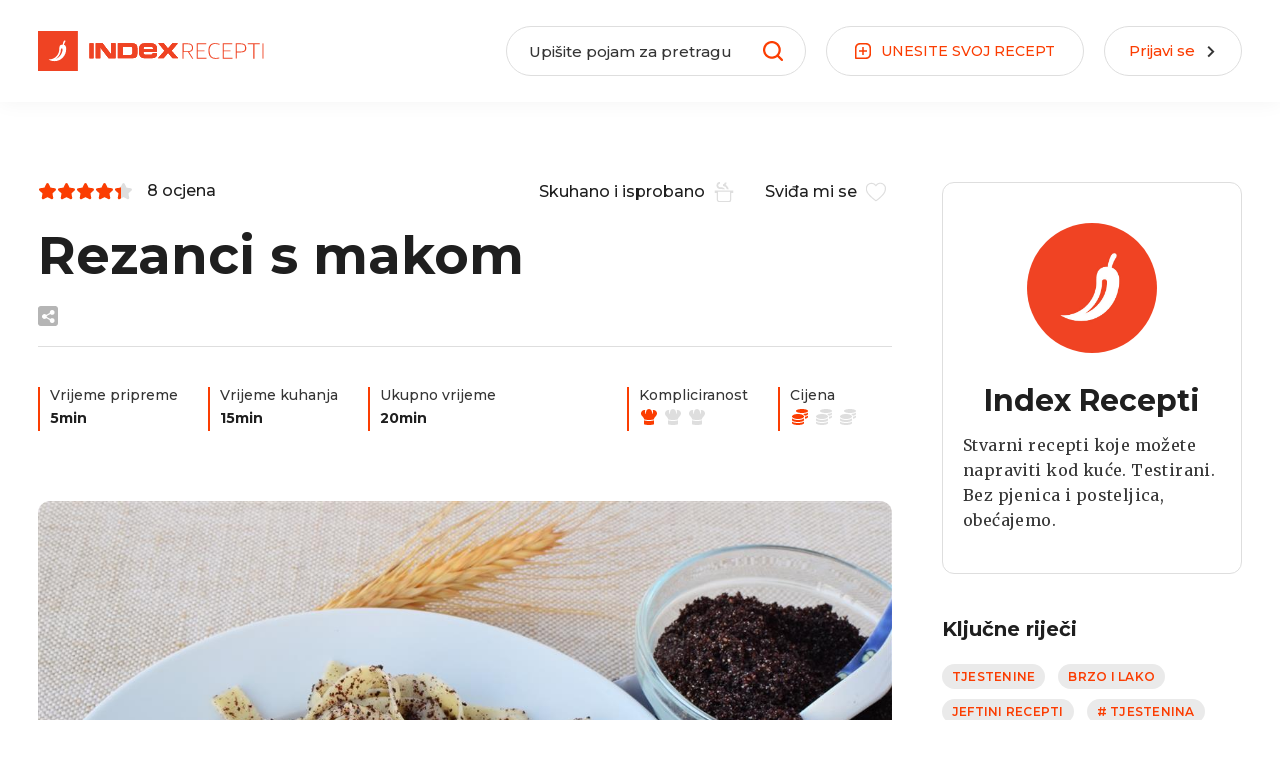

--- FILE ---
content_type: text/html; charset=utf-8
request_url: https://recepti.index.hr/recept/1570-rezanci-s-makom
body_size: 18641
content:
<!DOCTYPE html><html lang="hr"><head>
    <meta charset="utf-8">
    <base href="/">
    <meta name="viewport" content="width=device-width, initial-scale=1, maximum-scale=1, user-scalable=0">
    <meta name="mobile-web-app-capable" content="yes">

    <link rel="apple-touch-icon" sizes="57x57" href="/assets/favicon/apple-icon-57x57.png">
    <link rel="apple-touch-icon" sizes="60x60" href="/assets/favicon/apple-icon-60x60.png">
    <link rel="apple-touch-icon" sizes="72x72" href="/assets/favicon/apple-icon-72x72.png">
    <link rel="apple-touch-icon" sizes="76x76" href="/assets/favicon/apple-icon-76x76.png">
    <link rel="apple-touch-icon" sizes="114x114" href="/assets/favicon/apple-icon-114x114.png">
    <link rel="apple-touch-icon" sizes="120x120" href="/assets/favicon/apple-icon-120x120.png">
    <link rel="apple-touch-icon" sizes="144x144" href="/assets/favicon/apple-icon-144x144.png">
    <link rel="apple-touch-icon" sizes="152x152" href="/assets/favicon/apple-icon-152x152.png">
    <link rel="apple-touch-icon" sizes="180x180" href="/assets/favicon/apple-icon-180x180.png">
    <link rel="icon" type="image/png" sizes="192x192" href="/assets/favicon/android-icon-192x192.png">
    <link rel="icon" type="image/png" sizes="32x32" href="/assets/favicon/favicon-32x32.png">
    <link rel="icon" type="image/png" sizes="96x96" href="/assets/favicon/favicon-96x96.png">
    <link rel="icon" type="image/png" sizes="16x16" href="/assets/favicon/favicon-16x16.png">
    <meta name="msapplication-TileColor" content="#ffffff">
    <meta name="msapplication-TileImage" content="/assets/favicon/ms-icon-144x144.png">
    <meta name="theme-color" content="#ffffff">

    <style type="text/css">
      [hidden],
      .d-none {
        display: none !important;
      }

      .loading-bar {
        position: fixed;
        top: 0;
        left: 0;
        right: 0;
        top: 0;
        overflow-x: hidden;
        z-index: 9999998;
        display: none;
        height: 100%;
      }

      .loading-bar__line {
        position: absolute;
        opacity: 0.4;
        background: #fb3d02;
        width: 100%;
        height: 2px;
      }

      .loading-bar__subline {
        position: absolute;
        background: #fb3d02;
        height: 2px;
      }

      .loading-bar .inc {
        -webkit-animation: increase 1s infinite;
        animation: increase 1s infinite;
      }

      .loading-bar .dec {
        -webkit-animation: decrease 1s 0.25s infinite;
        animation: decrease 1s 0.25s infinite;
      }

      .loading-bar.visible {
        display: block;
      }

      @keyframes increase {
        from {
          left: -5%;
          width: 5%;
        }

        to {
          left: 130%;
          width: 100%;
        }
      }

      @-webkit-keyframes decrease {
        from {
          left: -80%;
          width: 80%;
        }

        to {
          left: 110%;
          width: 10%;
        }
      }

      @keyframes decrease {
        from {
          left: -80%;
          width: 80%;
        }

        to {
          left: 110%;
          width: 10%;
        }
      }
    </style>
    <!-- Global site tag (gtag.js) - Google Analytics -->
    <script async="" src="https://www.googletagmanager.com/gtag/js?id=UA-2490832-11"></script>
    <script>
      const PROD_DOMAINS = ['recepti.index.hr'];
      if (PROD_DOMAINS.includes(window.location.hostname)) {
        window.dataLayer = window.dataLayer || [];
        function gtag() {
          dataLayer.push(arguments);
        }
        gtag('js', new Date());
        gtag('config', 'UA-2490832-11');
      }
    </script>
    <!-- Didomi -->
    <script type="text/javascript">
      window.gdprAppliesGlobally = true;
      (function () {
        function a(e) {
          if (!window.frames[e]) {
            if (document.body && document.body.firstChild) {
              var t = document.body;
              var n = document.createElement('iframe');
              n.style.display = 'none';
              n.name = e;
              n.title = e;
              t.insertBefore(n, t.firstChild);
            } else {
              setTimeout(function () {
                a(e);
              }, 5);
            }
          }
        }
        function e(n, r, o, c, s) {
          function e(e, t, n, a) {
            if (typeof n !== 'function') {
              return;
            }
            if (!window[r]) {
              window[r] = [];
            }
            var i = false;
            if (s) {
              i = s(e, t, n);
            }
            if (!i) {
              window[r].push({ command: e, parameter: t, callback: n, version: a });
            }
          }
          e.stub = true;
          function t(a) {
            if (!window[n] || window[n].stub !== true) {
              return;
            }
            if (!a.data) {
              return;
            }
            var i = typeof a.data === 'string';
            var e;
            try {
              e = i ? JSON.parse(a.data) : a.data;
            } catch (t) {
              return;
            }
            if (e[o]) {
              var r = e[o];
              window[n](
                r.command,
                r.parameter,
                function (e, t) {
                  var n = {};
                  n[c] = { returnValue: e, success: t, callId: r.callId };
                  a.source.postMessage(i ? JSON.stringify(n) : n, '*');
                },
                r.version
              );
            }
          }
          if (typeof window[n] !== 'function') {
            window[n] = e;
            if (window.addEventListener) {
              window.addEventListener('message', t, false);
            } else {
              window.attachEvent('onmessage', t);
            }
          }
        }
        e('__tcfapi', '__tcfapiBuffer', '__tcfapiCall', '__tcfapiReturn');
        a('__tcfapiLocator');
        (function (e) {
          var t = document.createElement('script');
          t.id = 'spcloader';
          t.type = 'text/javascript';
          t.async = true;
          t.src =
            'https://sdk.privacy-center.org/' +
            e +
            '/loader.js?target=' +
            document.location.hostname;
          t.charset = 'utf-8';
          var n = document.getElementsByTagName('script')[0];
          n.parentNode.insertBefore(t, n);
        })('02757520-ed8b-4c54-8bfd-4a5f5548de98');
      })();
    </script>
    <!-- /Didomi -->

    <script src="https://freshatl.azurewebsites.net/js/fresh-atl.js" async=""></script>
    <!--adpushup recovery-->
    <script data-cfasync="false" type="text/javascript">
      (function (w, d) {
        var s = d.createElement('script');
        s.src = '//delivery.adrecover.com/41144/adRecover.js';
        s.type = 'text/javascript';
        s.async = true;
        (d.getElementsByTagName('head')[0] || d.getElementsByTagName('body')[0]).appendChild(s);
      })(window, document);
    </script>
  <link rel="stylesheet" href="styles.bab78a1ed47ce5f71533.css"><title>Rezanci s makom | Index Recepti</title><meta property="og:title" content="Bakino jelo kojeg se rado sjetimo: Rezanci s makom"><meta name="description" content="Jelo iz djetinjstva."><meta property="og:description" content="Jelo iz djetinjstva."><meta property="og:site_name" content="Index Recepti"><meta property="og:type" content="article"><meta property="og:locale" content="hr"><meta property="og:image" content="https://recepti-api.index.hr/img/preview/large/recipe-mobile/91d5aed8-b9ad-4fd1-81f7-4ecf622429a5/shutterstock_158162942.jpg"><meta property="og:url" content="https://recepti.index.hr/recept/1570-rezanci-s-makom"><link rel="canonical" href="https://recepti.index.hr/recept/1570-rezanci-s-makom"><meta property="og:image:width" content="1200"><meta property="og:image:height" content="732"></head>

  <body>
    <div id="fb-root"></div>
    <script async="" defer="" crossorigin="anonymous" src="https://connect.facebook.net/en_US/sdk.js#xfbml=1&amp;version=v16.0">  
</script>  
    <div class="loading-bar visible" id="loading-bar">
      <div class="loading-bar__line"></div>
      <div class="loading-bar__subline inc"></div>
      <div class="loading-bar__subline dec"></div>
    </div>
    <app-root ng-version="12.2.5"><app-header class="header"><div class="header__main"><div class="main-wrapper"><div class="header-logo"><a routerlink="/" href="/"><img class="default-logo" src="/assets/images/logo1.svg"><img class="transparent-logo" src="/assets/images/logow.svg"></a></div><div class="header-recipe-feedback ng-star-inserted"><button class="btn-round"><span class="btn-round__icon"><svg><use xlink:href="/assets/sprites-07-11.svg#icon-mail"></use></svg></span><span class="btn-round__label"> JAVITE NAM SE </span></button></div><!----><!----><div class="header-recipe-submit"><a routerlink="/uredi-recept/novi" routerlinkactive="active" class="btn-round" href="/uredi-recept/novi"><span class="btn-round__icon"><svg><use xlink:href="/assets/sprites-07-11.svg#icon-box-plus"></use></svg></span><span class="btn-round__label"> UNESITE <span>SVOJ</span> RECEPT </span></a></div><div class="header-login ng-star-inserted"><button class="btn-round"><div class="btn-round__label">Prijavi se</div><div class="btn-round__icon"><svg><use xlink:href="/assets/sprites-07-11.svg#icon-arrow"></use></svg></div></button></div><!----><div class="header-feedback-mobile-icon"><svg><use xlink:href="/assets/sprites-07-11.svg#icon-mail"></use></svg></div><div class="header-search-mobile-icon"><svg><use xlink:href="/assets/sprites-07-11.svg#icon-search"></use></svg></div><div class="header-login-mobile-icon ng-star-inserted"><svg><use xlink:href="/assets/sprites-07-11.svg#icon-login-mobile"></use></svg></div><!----><!----><!----><div class="mobile-menu"><svg><use xlink:href="/assets/sprites-07-11.svg#icon-hamburger"></use></svg></div><div class="header__dropdown"><div class="header__dropdown__overlay"></div></div></div></div><div class="d-none" classname="d-none"><div class="search-view"><div class="main-wrapper"><form novalidate="" class="ng-untouched ng-pristine ng-valid"><div class="header-search-wrapper"><label for="recipeSearchHeaderMobile" class="header-search-wrapper__icon"><svg><use xlink:href="/assets/sprites-07-11.svg#icon-search"></use></svg></label><div class="header-search-wrapper__input"><input id="recipeSearchHeaderMobile" type="text" placeholder="Upišite pojam za pretragu" value="" class="ng-untouched ng-pristine ng-valid"></div><!----></div></form></div></div></div><dropdown-overlay class="ng-tns-c63-0"><!----></dropdown-overlay><div class="sidebar-menu"><div class="sidebar-menu__wrapper"><div class="sidebar-menu__header"><div class="sidebar-logo"><a routerlink="/" href="/"><img src="/assets/images/logo1.svg"></a></div><div class="close-sidebar-icon"><svg><use xlink:href="/assets/sprites-07-11.svg#icon-close"></use></svg></div></div><div class="sidebar-menu__categories"><ul><li><a routerlink="/" routerlinkactive="active" href="/" class="active">Naslovnica</a></li><li class="ng-star-inserted"><a href="/recepti/brzo-i-lako">Brzo i lako</a></li><li class="ng-star-inserted"><a href="/recepti/jeftini-recepti">Jeftini recepti</a></li><li class="ng-star-inserted"><a href="/recepti/gubitak-kilograma">Gubitak kilograma</a></li><li class="ng-star-inserted"><a href="/recepti/super-zdravo">Super zdravo</a></li><li class="ng-star-inserted"><a href="/recepti/vege">Vege</a></li><li class="ng-star-inserted"><a href="/recepti/salate">Salate</a></li><li class="ng-star-inserted"><a href="/recepti/hrvatski-klasici">Hrvatski klasici</a></li><li class="ng-star-inserted"><a href="/recepti/najbolji-recepti-na-svijetu">Najbolji recepti na svijetu</a></li><li class="ng-star-inserted"><a href="/recepti/tjestenine">Tjestenine</a></li><li class="ng-star-inserted"><a href="/recepti/juhe-i-variva">Juhe i variva</a></li><li class="ng-star-inserted"><a href="/recepti/glavna-jela">Glavna jela</a></li><li class="ng-star-inserted"><a href="/recepti/deserti">Deserti</a></li><!----></ul></div><div class="sidebar-menu__nav"><ul><li><a href="https://cjenik.index.hr/" target="_blank">Oglašavanje</a></li><li><a href="https://www.index.hr/kontakt" target="_blank">Kontakt</a></li><li><a href="https://www.index.hr/impressum" target="_blank">Impressum</a></li><li><a href="https://www.index.hr/uvjeti-koristenja" target="_blank">Uvjeti korištenja</a></li></ul></div><div class="sidebar-menu__index"><a href="https://www.index.hr/" target="_blank"><img alt="index.hr" src="/assets/images/logoindex.png"></a></div></div></div></app-header><router-outlet class="content-wrapper"></router-outlet><app-recipe class="ng-star-inserted"><ngx-json-ld><script type="application/ld+json">{
  "@context": "https://schema.org/",
  "@type": "BreadcrumbList",
  "itemListElement": [
    {
      "@type": "ListItem",
      "position": 1,
      "item": {
        "@id": "https://recepti.index.hr",
        "url": "https://recepti.index.hr",
        "name": "Index Recepti"
      }
    },
    {
      "@type": "ListItem",
      "position": 2,
      "item": {
        "@id": "https://recepti.index.hr/recepti",
        "url": "https://recepti.index.hr/recepti",
        "name": "Recepti"
      }
    },
    {
      "@type": "ListItem",
      "position": 3,
      "item": {
        "@id": "https://recepti.index.hr/recepti/tjestenine",
        "url": "https://recepti.index.hr/recepti/tjestenine",
        "name": "Tjestenine"
      }
    },
    {
      "@type": "ListItem",
      "position": 4,
      "item": {
        "@id": "https://recepti.index.hr/recept/1570-rezanci-s-makom",
        "url": "https://recepti.index.hr/recept/1570-rezanci-s-makom",
        "name": "Rezanci s makom"
      }
    }
  ]
}</script></ngx-json-ld><ngx-json-ld><script type="application/ld+json">{
  "@context": "https://schema.org/",
  "@type": "Recipe",
  "name": "Rezanci s makom",
  "mainEntityOfPage": "https://recepti.index.hr/recept/1570-rezanci-s-makom",
  "image": "https://recepti-api.index.hr/img/preview/large/recipe/fe1d663a-4522-4398-b20f-63ef1dbe3ba6/shutterstock_158162942.jpg",
  "description": "Jelo iz djetinjstva.",
  "prepTime": "P0DT5M",
  "cookTime": "P0DT15M",
  "totalTime": "P0DT20M",
  "author": {
    "@context": "https://schema.org/",
    "@type": "Organization",
    "logo": {
      "@type": "ImageObject",
      "url": "https://recepti.index.hr/assets/images/logo.png",
      "width": 209,
      "height": 60,
      "contentUrl": "https://recepti.index.hr/assets/images/logo.png"
    },
    "name": "Index Recepti",
    "sameAs": [
      "https://www.facebook.com/indexrecepti",
      "https://www.instagram.com/indexrecepti",
      "https://www.youtube.com/channel/UChI1LgbY5xccw1iGoOCtdyA",
      "https://www.index.hr/tag/15185/recepti.aspx"
    ],
    "url": "https://recepti.index.hr"
  },
  "recipeIngredient": [
    "500 g širokih rezanaca",
    "150 g mljevenog maka",
    "100 ml mlijeka",
    "100 g maslaca",
    "100 g šećera"
  ],
  "recipeYield": 4,
  "recipeCategory": [
    "Tjestenine",
    "Brzo i lako",
    "Jeftini recepti"
  ],
  "datePublished": "2021-12-20T19:47:00.0167578",
  "recipeInstructions": [
    {
      "@type": "HowToStep",
      "name": "Skuhajterezance",
      "text": "Široke rezance skuhajte po uputama na pakiranju.",
      "position": 1
    },
    {
      "@type": "HowToStep",
      "name": "Zapecite",
      "text": "Maslac stavite u dublju tavu da se rastopi. Potom dodajte kuhane rezance i kratko ih propržite.",
      "position": 2
    },
    {
      "@type": "HowToStep",
      "name": "Dodajtemak",
      "text": "Zagrijte mlijeko da zakuha pa u njega umiješajte šećer i mak. Umiješajte u rezance. Sve dobro promiješajte i odmah poslužite.",
      "position": 3
    }
  ],
  "recipeCuisine": [],
  "keywords": "tjestenina, mak, s makom",
  "aggregateRating": {
    "@type": "AggregateRating",
    "ratingValue": 4.4,
    "ratingCount": 8,
    "itemReviewed": "Rezanci s makom",
    "bestRating": "5",
    "worstRating": "1"
  }
}</script></ngx-json-ld><!----><div class="recipe-page"><div class="main-wrapper"><div class="recipe-page__wrapper"><div class="recipe-page__main"><div class="recipe-page__headingwrap"><div class="recipe-page__header"><div class="recipe-page__header__details"><div class="recipe-page__header__details__left"><!----></div><div class="recipe-page__header__details__right"><button title="Skuhano i isprobano" class="btn-transparent-r"><span class="btn-transparent-r__label"> Skuhano i isprobano </span><div class="btn-transparent-r__icon"><svg style="margin-bottom: -2px;"><use xlink:href="/assets/sprites-07-11.svg#icon-cook"></use></svg></div></button><button title="Omiljeni" class="btn-transparent-r"><span class="btn-transparent-r__label"> Sviđa mi se </span><div class="btn-transparent-r__icon"><svg style="margin-bottom: -2px;"><use xlink:href="/assets/sprites-07-11.svg#icon-favourite"></use></svg></div></button></div></div><div class="recipe-page__header__title"><h1> Rezanci s makom </h1></div><div class="recipe-page__header__share"><!----><!----></div></div><div class="recipe-page__separator"></div><div class="recipe-page__info"><div class="recipe-page__info__left"><div class="recipe-page-info"><div class="recipe-page-info__label"><span class="show-desktop">Vrijeme pripreme</span><span class="show-mob">Priprema</span></div><div class="recipe-page-info__value"> 5min </div></div><div class="recipe-page-info"><div class="recipe-page-info__label"><span class="show-desktop">Vrijeme kuhanja</span><span class="show-mob">Kuhanje</span></div><div class="recipe-page-info__value"> 15min </div></div><div class="recipe-page-info"><div class="recipe-page-info__label"><span class="show-desktop">Ukupno vrijeme</span><span class="show-mob">Ukupno</span></div><div class="recipe-page-info__value"> 20min <!----></div></div></div><div class="recipe-page__info__right"><div class="recipe-page-info ng-star-inserted"><div class="recipe-page-info__label"><span class="show-desktop">Kompliciranost</span><span class="show-mob">Težina</span></div><div class="recipe-page-info__value"><div class="recipe-difficulty"><span class="recipe-difficulty__icon recipe-difficulty__icon--active ng-star-inserted"><svg><use xlink:href="/assets/sprites-07-11.svg#icon-difficulty"></use></svg></span><span class="recipe-difficulty__icon ng-star-inserted"><svg><use xlink:href="/assets/sprites-07-11.svg#icon-difficulty"></use></svg></span><span class="recipe-difficulty__icon ng-star-inserted"><svg><use xlink:href="/assets/sprites-07-11.svg#icon-difficulty"></use></svg></span><!----></div></div></div><!----><div class="recipe-page-info ng-star-inserted"><div class="recipe-page-info__label">Cijena</div><div class="recipe-page-info__value"><div class="recipe-price"><span class="recipe-price__icon recipe-price__icon--active ng-star-inserted"><svg><use xlink:href="/assets/sprites-07-11.svg#icon-price"></use></svg></span><span class="recipe-price__icon ng-star-inserted"><svg><use xlink:href="/assets/sprites-07-11.svg#icon-price"></use></svg></span><span class="recipe-price__icon ng-star-inserted"><svg><use xlink:href="/assets/sprites-07-11.svg#icon-price"></use></svg></span><!----></div></div></div><!----></div></div></div><div class="recipe-page__media"><app-recipe-slider class="recipe-slider-wrapper"><div class="recipe-slider recipe-slider--single"><!----><div class="recipe-slider__main"><ngx-slick-carousel class="main-slider"><div ngxslickitem="" class="main-slider__slide ng-star-inserted"><div class="main-slider__item ng-star-inserted"><a href="https://recepti-api.index.hr/img/preview/large/recipe/fe1d663a-4522-4398-b20f-63ef1dbe3ba6/shutterstock_158162942.jpg" title="Shutterstock"><img alt="Rezanci s makom by Shutterstock"></a><i class="main-slider__item__caption ng-star-inserted"> Shutterstock </i><!----></div><!----><!----></div><!----></ngx-slick-carousel></div></div></app-recipe-slider></div><div class="recipe-page__description"><app-content-readmore><div class="content-readmore content-readmore--hasbutton"><div class="content-readmore__content" style="max-height:300px;"><div class="html-container"><p>Jelo iz djetinjstva.</p></div></div><div class="content-readmore__action ng-star-inserted"><div class="content-readmore__action__button"><svg><use xlink:href="/assets/sprites-07-11.svg#icon-filter-arrow"></use></svg></div></div><!----></div></app-content-readmore></div><div class="recipe-page__separator"></div><div class="recipe-page__section-ip"><div class="recipe-page__section-ip__left"><div class="recipe-page__ingredients"><h3 class="recipe-section-title">Sastojci</h3><div class="recipe-page__ingredients__serving"><div class="recipe-page__ingredients__serving__label">Broj porcija</div><div class="recipe-page__ingredients__serving__filter"><div class="recipe-page__ingredients__serving__minus ng-star-inserted"><span></span></div><div class="recipe-page__ingredients__serving__number ng-star-inserted"> 4 </div><div class="recipe-page__ingredients__serving__plus ng-star-inserted"><span></span><span></span></div><!----><!----><!----></div></div><div class="recipe-page__ingredients__wrapperic"><div class="recipe-page__ingredients__list ng-star-inserted"><div class="recipe-page__ingredients__section ng-star-inserted"><!----><div class="recipe-page__ingredients__item ng-star-inserted"><div class="recipe-page__ingredients__item__icon"><svg><use xlink:href="/assets/sprites-07-11.svg#icon-check"></use></svg></div><div class="recipe-page__ingredients__item__value"><strong class="ingredient-value ng-star-inserted">500 g</strong><!----><span class="ingredient-name ng-star-inserted">širokih rezanaca</span><!----><!----><!----></div></div><div class="recipe-page__ingredients__item ng-star-inserted"><div class="recipe-page__ingredients__item__icon"><svg><use xlink:href="/assets/sprites-07-11.svg#icon-check"></use></svg></div><div class="recipe-page__ingredients__item__value"><strong class="ingredient-value ng-star-inserted">150 g</strong><!----><span class="ingredient-name ng-star-inserted">mljevenog maka</span><!----><!----><!----></div></div><div class="recipe-page__ingredients__item ng-star-inserted"><div class="recipe-page__ingredients__item__icon"><svg><use xlink:href="/assets/sprites-07-11.svg#icon-check"></use></svg></div><div class="recipe-page__ingredients__item__value"><strong class="ingredient-value ng-star-inserted">100 ml</strong><!----><span class="ingredient-name ng-star-inserted">mlijeka</span><!----><!----><!----></div></div><div class="recipe-page__ingredients__item ng-star-inserted"><div class="recipe-page__ingredients__item__icon"><svg><use xlink:href="/assets/sprites-07-11.svg#icon-check"></use></svg></div><div class="recipe-page__ingredients__item__value"><strong class="ingredient-value ng-star-inserted">100 g</strong><!----><span class="ingredient-name ng-star-inserted">maslaca</span><!----><!----><!----></div></div><div class="recipe-page__ingredients__item ng-star-inserted"><div class="recipe-page__ingredients__item__icon"><svg><use xlink:href="/assets/sprites-07-11.svg#icon-check"></use></svg></div><div class="recipe-page__ingredients__item__value"><strong class="ingredient-value ng-star-inserted">100 g</strong><!----><span class="ingredient-name ng-star-inserted">šećera</span><!----><!----><!----></div></div><!----><!----></div><!----></div><!----><!----><!----></div></div></div><div class="recipe-page__separator"></div><div class="recipe-page__section-ip__right"><!----><div class="recipe-page__preparation"><h3 class="recipe-section-title">Priprema</h3><div checkpreparation="" class="preparation-step-new ng-star-inserted"><!----><div class="preparation-step-new__text"><div class="html-container"><h1><s>1</s>Skuhajte rezance</h1><p>Široke rezance skuhajte po uputama na pakiranju.</p><p><br></p><h1><s>2</s>Zapecite</h1><p>Maslac stavite u dublju tavu da se rastopi. Potom dodajte kuhane rezance i kratko ih propržite.</p><p><br></p><h1><s>3</s>Dodajte mak</h1><p>Zagrijte mlijeko da zakuha pa u njega umiješajte šećer i mak. Umiješajte u rezance. Sve dobro promiješajte i odmah poslužite.</p></div></div><div class="mobile-banner ng-star-inserted"><div class="ng-star-inserted"></div><!----></div><!----></div><!----><!----><!----><!----></div></div></div><!----><!----><!----></div><div class="recipe-page__sidebar"><div class="recipe-page__sidebar__separator"></div><div class="recipe-page__author recipe-page__author--admin ng-star-inserted"><div class="recipe-page__author__image"><img alt="Index Recepti logo"></div><h5 class="recipe-page__author__name">Index Recepti</h5><div class="recipe-page__author__description"><span> Stvarni recepti koje možete napraviti kod kuće. Testirani. Bez pjenica i posteljica, obećajemo. </span></div></div><!----><!----><div class="recipe-page__keywords ng-star-inserted"><h4 class="recipe-section-title">Ključne riječi</h4><div class="recipe-card-categories"><div class="recipe-card-categories__item ng-star-inserted"><a href="/recepti/tjestenine">Tjestenine</a></div><div class="recipe-card-categories__item ng-star-inserted"><a href="/recepti/brzo-i-lako">Brzo i lako</a></div><div class="recipe-card-categories__item ng-star-inserted"><a href="/recepti/jeftini-recepti">Jeftini recepti</a></div><!----><div class="recipe-card-categories__item ng-star-inserted"><a href="/tag/tjestenina"># tjestenina</a></div><div class="recipe-card-categories__item ng-star-inserted"><a href="/tag/mak"># mak</a></div><div class="recipe-card-categories__item ng-star-inserted"><a href="/tag/s-makom"># s makom</a></div><!----></div></div><!----><div class="recipe-page__social"><h4 class="recipe-section-title">Podijelite</h4><!----></div><div class="desktop-banner sticky-banner"><div class="ng-star-inserted"></div><!----></div></div></div></div></div><div class="recipe-comments"><div class="main-wrapper"><div class="recipe-comments__banners"><div class="desktop-banner"><div class="ng-star-inserted"></div><!----></div></div><div class="recipe-comments__wrapper"><div class="recipe-comments__main"><!----></div><div class="recipe-comments__sidebar"><div class="recipe-comments__sidebar__banner"><div class="desktop-banner"><div class="ng-star-inserted"></div><!----></div></div></div></div></div></div><div class="recipe-page-featured ng-star-inserted"><div class="main-wrapper"><div class="mobile-banner" style="margin-bottom: 40px;"><div class="ng-star-inserted"></div><!----></div><div class="recipe-page-featured__wrapper"><div class="recipe-page-featured__header"><div class="recipe-page-featured__header__left"><h2 class="section-title">Pogledajte i ovo</h2></div></div><div class="recipe-page-featured__swiper"><div class="swiper-container"><div class="swiper-wrapper"><div class="swiper-slide ng-star-inserted"><app-recipe-card class="recipe-card-wrapper"><div class="recipe-card-small ng-star-inserted"><div class="recipe-card-small__image"><a href="/recept/2319-kremasta-tjestenina-s-gljivama-i-spinatom"><img alt=" Kremasta tjestenina s gljivama i špinatom" class="ng-star-inserted"><!----><!----></a><div title="Sviđa mi se" class="recipe-card-favourite-action ng-star-inserted"><svg><use xlink:href="/assets/sprites-07-11.svg#icon-hearth"></use></svg></div><!----><!----><!----><!----><!----></div><div class="recipe-card-small__content"><div class="recipe-card-small__startime"><div class="recipe-card-rating ng-star-inserted"><div class="recipe-card-rating__star recipe-card-rating__star--active" style="width:0%;"><span class="ng-star-inserted"><svg><use xlink:href="/assets/sprites-07-11.svg#icon-star"></use></svg></span><span class="ng-star-inserted"><svg><use xlink:href="/assets/sprites-07-11.svg#icon-star"></use></svg></span><span class="ng-star-inserted"><svg><use xlink:href="/assets/sprites-07-11.svg#icon-star"></use></svg></span><span class="ng-star-inserted"><svg><use xlink:href="/assets/sprites-07-11.svg#icon-star"></use></svg></span><span class="ng-star-inserted"><svg><use xlink:href="/assets/sprites-07-11.svg#icon-star"></use></svg></span><!----></div><div class="recipe-card-rating__star"><span class="ng-star-inserted"><svg><use xlink:href="/assets/sprites-07-11.svg#icon-star"></use></svg></span><span class="ng-star-inserted"><svg><use xlink:href="/assets/sprites-07-11.svg#icon-star"></use></svg></span><span class="ng-star-inserted"><svg><use xlink:href="/assets/sprites-07-11.svg#icon-star"></use></svg></span><span class="ng-star-inserted"><svg><use xlink:href="/assets/sprites-07-11.svg#icon-star"></use></svg></span><span class="ng-star-inserted"><svg><use xlink:href="/assets/sprites-07-11.svg#icon-star"></use></svg></span><!----></div></div><!----><!----><!----><div class="recipe-card-time ng-star-inserted"><div class="recipe-card-time__text"> 25min </div></div><!----></div><div class="recipe-card-small__title"><h3 class="recipe-card-title ng-star-inserted"><a href="/recept/2319-kremasta-tjestenina-s-gljivama-i-spinatom">  Kremasta tjestenina s gljivama i špinatom </a></h3><!----></div><div class="recipe-card-small__author"><!----><!----></div></div></div><!----><!----><!----><!----><!----><!----><!----><!----><!----><!----><!----><!----><!----><!----><!----><!----><!----><!----><!----><!----></app-recipe-card></div><div class="swiper-slide ng-star-inserted"><app-recipe-card class="recipe-card-wrapper"><div class="recipe-card-small ng-star-inserted"><div class="recipe-card-small__image"><a href="/recept/2187-njoki-u-umaku-od-rajcice-i-sira"><img alt="Njoki u umaku od rajčice i sira" class="ng-star-inserted"><!----><!----></a><div title="Sviđa mi se" class="recipe-card-favourite-action ng-star-inserted"><svg><use xlink:href="/assets/sprites-07-11.svg#icon-hearth"></use></svg></div><!----><!----><!----><!----><!----></div><div class="recipe-card-small__content"><div class="recipe-card-small__startime"><div class="recipe-card-rating ng-star-inserted"><div class="recipe-card-rating__star recipe-card-rating__star--active" style="width:94.28571428571429%;"><span class="ng-star-inserted"><svg><use xlink:href="/assets/sprites-07-11.svg#icon-star"></use></svg></span><span class="ng-star-inserted"><svg><use xlink:href="/assets/sprites-07-11.svg#icon-star"></use></svg></span><span class="ng-star-inserted"><svg><use xlink:href="/assets/sprites-07-11.svg#icon-star"></use></svg></span><span class="ng-star-inserted"><svg><use xlink:href="/assets/sprites-07-11.svg#icon-star"></use></svg></span><span class="ng-star-inserted"><svg><use xlink:href="/assets/sprites-07-11.svg#icon-star"></use></svg></span><!----></div><div class="recipe-card-rating__star"><span class="ng-star-inserted"><svg><use xlink:href="/assets/sprites-07-11.svg#icon-star"></use></svg></span><span class="ng-star-inserted"><svg><use xlink:href="/assets/sprites-07-11.svg#icon-star"></use></svg></span><span class="ng-star-inserted"><svg><use xlink:href="/assets/sprites-07-11.svg#icon-star"></use></svg></span><span class="ng-star-inserted"><svg><use xlink:href="/assets/sprites-07-11.svg#icon-star"></use></svg></span><span class="ng-star-inserted"><svg><use xlink:href="/assets/sprites-07-11.svg#icon-star"></use></svg></span><!----></div></div><!----><div class="recipe-card-rating-total ng-star-inserted">(7)</div><!----><!----><div class="recipe-card-time ng-star-inserted"><div class="recipe-card-time__text"> 30min </div></div><!----></div><div class="recipe-card-small__title"><h3 class="recipe-card-title ng-star-inserted"><a href="/recept/2187-njoki-u-umaku-od-rajcice-i-sira"> Njoki u umaku od rajčice i sira </a></h3><!----></div><div class="recipe-card-small__author"><!----><!----></div></div></div><!----><!----><!----><!----><!----><!----><!----><!----><!----><!----><!----><!----><!----><!----><!----><!----><!----><!----><!----><!----></app-recipe-card></div><div class="swiper-slide ng-star-inserted"><app-recipe-card class="recipe-card-wrapper"><div class="recipe-card-small ng-star-inserted"><div class="recipe-card-small__image"><a href="/recept/773-penne-allarrabiata"><img alt="Penne all'Arrabiata" class="ng-star-inserted"><!----><!----></a><div title="Sviđa mi se" class="recipe-card-favourite-action ng-star-inserted"><svg><use xlink:href="/assets/sprites-07-11.svg#icon-hearth"></use></svg></div><!----><!----><!----><!----><!----></div><div class="recipe-card-small__content"><div class="recipe-card-small__startime"><div class="recipe-card-rating ng-star-inserted"><div class="recipe-card-rating__star recipe-card-rating__star--active" style="width:94.66666666666667%;"><span class="ng-star-inserted"><svg><use xlink:href="/assets/sprites-07-11.svg#icon-star"></use></svg></span><span class="ng-star-inserted"><svg><use xlink:href="/assets/sprites-07-11.svg#icon-star"></use></svg></span><span class="ng-star-inserted"><svg><use xlink:href="/assets/sprites-07-11.svg#icon-star"></use></svg></span><span class="ng-star-inserted"><svg><use xlink:href="/assets/sprites-07-11.svg#icon-star"></use></svg></span><span class="ng-star-inserted"><svg><use xlink:href="/assets/sprites-07-11.svg#icon-star"></use></svg></span><!----></div><div class="recipe-card-rating__star"><span class="ng-star-inserted"><svg><use xlink:href="/assets/sprites-07-11.svg#icon-star"></use></svg></span><span class="ng-star-inserted"><svg><use xlink:href="/assets/sprites-07-11.svg#icon-star"></use></svg></span><span class="ng-star-inserted"><svg><use xlink:href="/assets/sprites-07-11.svg#icon-star"></use></svg></span><span class="ng-star-inserted"><svg><use xlink:href="/assets/sprites-07-11.svg#icon-star"></use></svg></span><span class="ng-star-inserted"><svg><use xlink:href="/assets/sprites-07-11.svg#icon-star"></use></svg></span><!----></div></div><!----><div class="recipe-card-rating-total ng-star-inserted">(15)</div><!----><!----><div class="recipe-card-time ng-star-inserted"><div class="recipe-card-time__text"> 25min </div></div><!----></div><div class="recipe-card-small__title"><h3 class="recipe-card-title ng-star-inserted"><a href="/recept/773-penne-allarrabiata"> Penne all'Arrabiata </a></h3><!----></div><div class="recipe-card-small__author"><!----><!----></div></div></div><!----><!----><!----><!----><!----><!----><!----><!----><!----><!----><!----><!----><!----><!----><!----><!----><!----><!----><!----><!----></app-recipe-card></div><div class="swiper-slide ng-star-inserted"><app-recipe-card class="recipe-card-wrapper"><div class="recipe-card-small ng-star-inserted"><div class="recipe-card-small__image"><a href="/recept/402-klasicna-marinara"><img alt="Klasična marinara" class="ng-star-inserted"><!----><!----></a><div title="Sviđa mi se" class="recipe-card-favourite-action ng-star-inserted"><svg><use xlink:href="/assets/sprites-07-11.svg#icon-hearth"></use></svg></div><!----><!----><!----><!----><!----></div><div class="recipe-card-small__content"><div class="recipe-card-small__startime"><div class="recipe-card-rating ng-star-inserted"><div class="recipe-card-rating__star recipe-card-rating__star--active" style="width:92.72727272727273%;"><span class="ng-star-inserted"><svg><use xlink:href="/assets/sprites-07-11.svg#icon-star"></use></svg></span><span class="ng-star-inserted"><svg><use xlink:href="/assets/sprites-07-11.svg#icon-star"></use></svg></span><span class="ng-star-inserted"><svg><use xlink:href="/assets/sprites-07-11.svg#icon-star"></use></svg></span><span class="ng-star-inserted"><svg><use xlink:href="/assets/sprites-07-11.svg#icon-star"></use></svg></span><span class="ng-star-inserted"><svg><use xlink:href="/assets/sprites-07-11.svg#icon-star"></use></svg></span><!----></div><div class="recipe-card-rating__star"><span class="ng-star-inserted"><svg><use xlink:href="/assets/sprites-07-11.svg#icon-star"></use></svg></span><span class="ng-star-inserted"><svg><use xlink:href="/assets/sprites-07-11.svg#icon-star"></use></svg></span><span class="ng-star-inserted"><svg><use xlink:href="/assets/sprites-07-11.svg#icon-star"></use></svg></span><span class="ng-star-inserted"><svg><use xlink:href="/assets/sprites-07-11.svg#icon-star"></use></svg></span><span class="ng-star-inserted"><svg><use xlink:href="/assets/sprites-07-11.svg#icon-star"></use></svg></span><!----></div></div><!----><div class="recipe-card-rating-total ng-star-inserted">(11)</div><!----><!----><div class="recipe-card-time ng-star-inserted"><div class="recipe-card-time__text"> 25min </div></div><!----></div><div class="recipe-card-small__title"><h3 class="recipe-card-title ng-star-inserted"><a href="/recept/402-klasicna-marinara"> Klasična marinara </a></h3><!----></div><div class="recipe-card-small__author"><!----><!----></div></div></div><!----><!----><!----><!----><!----><!----><!----><!----><!----><!----><!----><!----><!----><!----><!----><!----><!----><!----><!----><!----></app-recipe-card></div><div class="swiper-slide ng-star-inserted"><app-recipe-card class="recipe-card-wrapper"><div class="recipe-card-small ng-star-inserted"><div class="recipe-card-small__image"><a href="/recept/1449-najjednostavnija-tjestenina"><img alt="Najjednostavnija tjestenina" class="ng-star-inserted"><!----><!----></a><div title="Sviđa mi se" class="recipe-card-favourite-action ng-star-inserted"><svg><use xlink:href="/assets/sprites-07-11.svg#icon-hearth"></use></svg></div><!----><!----><!----><!----><!----></div><div class="recipe-card-small__content"><div class="recipe-card-small__startime"><div class="recipe-card-rating ng-star-inserted"><div class="recipe-card-rating__star recipe-card-rating__star--active" style="width:73.33333333333333%;"><span class="ng-star-inserted"><svg><use xlink:href="/assets/sprites-07-11.svg#icon-star"></use></svg></span><span class="ng-star-inserted"><svg><use xlink:href="/assets/sprites-07-11.svg#icon-star"></use></svg></span><span class="ng-star-inserted"><svg><use xlink:href="/assets/sprites-07-11.svg#icon-star"></use></svg></span><span class="ng-star-inserted"><svg><use xlink:href="/assets/sprites-07-11.svg#icon-star"></use></svg></span><span class="ng-star-inserted"><svg><use xlink:href="/assets/sprites-07-11.svg#icon-star"></use></svg></span><!----></div><div class="recipe-card-rating__star"><span class="ng-star-inserted"><svg><use xlink:href="/assets/sprites-07-11.svg#icon-star"></use></svg></span><span class="ng-star-inserted"><svg><use xlink:href="/assets/sprites-07-11.svg#icon-star"></use></svg></span><span class="ng-star-inserted"><svg><use xlink:href="/assets/sprites-07-11.svg#icon-star"></use></svg></span><span class="ng-star-inserted"><svg><use xlink:href="/assets/sprites-07-11.svg#icon-star"></use></svg></span><span class="ng-star-inserted"><svg><use xlink:href="/assets/sprites-07-11.svg#icon-star"></use></svg></span><!----></div></div><!----><div class="recipe-card-rating-total ng-star-inserted">(6)</div><!----><!----><div class="recipe-card-time ng-star-inserted"><div class="recipe-card-time__text"> 30min </div></div><!----></div><div class="recipe-card-small__title"><h3 class="recipe-card-title ng-star-inserted"><a href="/recept/1449-najjednostavnija-tjestenina"> Najjednostavnija tjestenina </a></h3><!----></div><div class="recipe-card-small__author"><!----><!----></div></div></div><!----><!----><!----><!----><!----><!----><!----><!----><!----><!----><!----><!----><!----><!----><!----><!----><!----><!----><!----><!----></app-recipe-card></div><div class="swiper-slide ng-star-inserted"><app-recipe-card class="recipe-card-wrapper"><div class="recipe-card-small ng-star-inserted"><div class="recipe-card-small__image"><a href="/recept/2395-tjestenina-u-umaku-od-maslaca-i-kadulje-lidije-bastianich"><img alt="Tjestenina u umaku od maslaca i kadulje Lidije Bastianich" class="ng-star-inserted"><!----><!----></a><div title="Sviđa mi se" class="recipe-card-favourite-action ng-star-inserted"><svg><use xlink:href="/assets/sprites-07-11.svg#icon-hearth"></use></svg></div><!----><!----><!----><!----><!----></div><div class="recipe-card-small__content"><div class="recipe-card-small__startime"><div class="recipe-card-rating ng-star-inserted"><div class="recipe-card-rating__star recipe-card-rating__star--active" style="width:0%;"><span class="ng-star-inserted"><svg><use xlink:href="/assets/sprites-07-11.svg#icon-star"></use></svg></span><span class="ng-star-inserted"><svg><use xlink:href="/assets/sprites-07-11.svg#icon-star"></use></svg></span><span class="ng-star-inserted"><svg><use xlink:href="/assets/sprites-07-11.svg#icon-star"></use></svg></span><span class="ng-star-inserted"><svg><use xlink:href="/assets/sprites-07-11.svg#icon-star"></use></svg></span><span class="ng-star-inserted"><svg><use xlink:href="/assets/sprites-07-11.svg#icon-star"></use></svg></span><!----></div><div class="recipe-card-rating__star"><span class="ng-star-inserted"><svg><use xlink:href="/assets/sprites-07-11.svg#icon-star"></use></svg></span><span class="ng-star-inserted"><svg><use xlink:href="/assets/sprites-07-11.svg#icon-star"></use></svg></span><span class="ng-star-inserted"><svg><use xlink:href="/assets/sprites-07-11.svg#icon-star"></use></svg></span><span class="ng-star-inserted"><svg><use xlink:href="/assets/sprites-07-11.svg#icon-star"></use></svg></span><span class="ng-star-inserted"><svg><use xlink:href="/assets/sprites-07-11.svg#icon-star"></use></svg></span><!----></div></div><!----><!----><!----><div class="recipe-card-time ng-star-inserted"><div class="recipe-card-time__text"> 20min </div></div><!----></div><div class="recipe-card-small__title"><h3 class="recipe-card-title ng-star-inserted"><a href="/recept/2395-tjestenina-u-umaku-od-maslaca-i-kadulje-lidije-bastianich"> Tjestenina u umaku od maslaca i kadulje Lidije Bastianich </a></h3><!----></div><div class="recipe-card-small__author"><!----><!----></div></div></div><!----><!----><!----><!----><!----><!----><!----><!----><!----><!----><!----><!----><!----><!----><!----><!----><!----><!----><!----><!----></app-recipe-card></div><!----></div></div></div></div></div></div><!----></app-recipe><!----><app-footer class="footer"><div class="footer__main"><div class="main-wrapper"><div class="footer__info"><div class="footer__info__left"><div class="footer__info__logo"><img alt="Index Recepti logo"></div><div class="footer__info__address">recepti@index.hr</div><h2 class="footer__info__ftitle"> Stvarni recepti koje možete napraviti kod kuće. Testirani. </h2><p class="footer__info__fdesc">Bez pjenica i posteljica, obećajemo.</p><div class="footer__info__social"><a href="https://www.facebook.com/indexrecepti/" target="_blank"><svg><use xlink:href="/assets/sprites-07-11.svg#icon-fa-facebook"></use></svg></a><a href="https://www.instagram.com/indexrecepti/" target="_blank"><svg><use xlink:href="/assets/sprites-07-11.svg#icon-fa-instagram"></use></svg></a></div></div><div class="footer__info__fb"><div href="https://www.facebook.com/indexrecepti/" data-tabs="timeline" data-width="500" data-height="400" data-small-header="false" data-adapt-container-width="true" data-hide-cover="false" data-show-facepile="true" class="fb-page"></div></div></div></div></div><div class="footer__bottom"><div class="main-wrapper"><div class="footer__bottom__left"><div class="footer-navigation"><a href="https://cjenik.index.hr/" target="_blank">Oglašavanje</a><a href="https://www.index.hr/impressum" target="_blank">Impressum</a><a href="https://www.index.hr/kontakt" target="_blank">Kontakt</a></div></div><div class="footer__bottom__right"><div class="footer-navigation"><a href="https://www.index.hr/uvjeti-koristenja" target="_blank">Uvjeti korištenja</a><span class="copy-text"> © 2021 Index.hr </span></div></div></div></div></app-footer><div toastcontainer=""></div></app-root>
  <script src="runtime-es2015.a9c06800a3ea410347b8.js" type="module"></script><script src="runtime-es5.a9c06800a3ea410347b8.js" nomodule="" defer=""></script><script src="polyfills-es5.71f0221d7b0697ee7a52.js" nomodule="" defer=""></script><script src="polyfills-es2015.08727cf4e2925e707c7b.js" type="module"></script><script src="scripts.4ded968a6f20126511a2.js" defer=""></script><script src="main-es2015.e09bd56b9316f5ab2d99.js" type="module"></script><script src="main-es5.e09bd56b9316f5ab2d99.js" nomodule="" defer=""></script>

<script id="my-app-state" type="application/json">{&q;https://recepti-api.index.hr/api/services/app/Category/GetTree&q;:{&q;result&q;:{&q;items&q;:[{&q;id&q;:48,&q;name&q;:&q;Obrok&q;,&q;description&q;:null,&q;image&q;:null,&q;slug&q;:&q;obrok&q;,&q;isLandingCategory&q;:false,&q;isFilterCategory&q;:true,&q;landingWeight&q;:0,&q;filterWeight&q;:1,&q;childCategories&q;:[{&q;id&q;:52,&q;name&q;:&q;Doručak&q;,&q;description&q;:&q;Bez obzira jeste li ljubitelj kaloričnih ili laganih doručaka, započnite dan s našim idejama - od najmekših peciva i bogatih sendviča do zdravih namaza i smoothieja.&q;,&q;image&q;:&q;cat/dorucak/cat_dorucak_Breakfast2.png&q;,&q;slug&q;:&q;dorucak&q;,&q;isLandingCategory&q;:false,&q;isFilterCategory&q;:false,&q;landingWeight&q;:3,&q;filterWeight&q;:0,&q;childCategories&q;:[],&q;backgroundImage&q;:&q;cat/dorucak/cat_dorucak_doručak.jpg&q;,&q;weight&q;:1},{&q;id&q;:53,&q;name&q;:&q;Predjela&q;,&q;description&q;:&q;Zanimljiva i atraktivna predjela važan su dio svakog partyja i druženja, a uz ove originalne ideje postat će prave zvijezde večeri.&q;,&q;image&q;:&q;cat/predjela/predjela.png&q;,&q;slug&q;:&q;predjela&q;,&q;isLandingCategory&q;:false,&q;isFilterCategory&q;:false,&q;landingWeight&q;:2,&q;filterWeight&q;:0,&q;childCategories&q;:[],&q;backgroundImage&q;:&q;cat/predjela/cat_predjela_predjela.jpg&q;,&q;weight&q;:2},{&q;id&q;:54,&q;name&q;:&q;Juhe i variva&q;,&q;description&q;:&q;Zdrava te vitaminima i okusima bogata variva i juhe savršeni su izbor za okrijepu nakon napornog radnog dana.&q;,&q;image&q;:&q;cat/juhe-i-variva/juhe2.png&q;,&q;slug&q;:&q;juhe-i-variva&q;,&q;isLandingCategory&q;:true,&q;isFilterCategory&q;:false,&q;landingWeight&q;:10,&q;filterWeight&q;:0,&q;childCategories&q;:[],&q;backgroundImage&q;:&q;cat/juhe-i-variva/juhe i variva.jpg&q;,&q;weight&q;:3},{&q;id&q;:55,&q;name&q;:&q;Glavna jela&q;,&q;description&q;:&q;Naša kolekcija recepata glavnih jela ima sve što vam treba - od jednostavnih i brzih do raskošnih i složenih.&q;,&q;image&q;:&q;cat/glavna-jela/main.png&q;,&q;slug&q;:&q;glavna-jela&q;,&q;isLandingCategory&q;:true,&q;isFilterCategory&q;:false,&q;landingWeight&q;:11,&q;filterWeight&q;:0,&q;childCategories&q;:[],&q;backgroundImage&q;:&q;cat/glavna-jela/cat_glavna-jela_glavna jela.jpg&q;,&q;weight&q;:4},{&q;id&q;:96,&q;name&q;:&q;Mesna jela&q;,&q;description&q;:null,&q;image&q;:&q;cat/mesna-jela/mesna.png&q;,&q;slug&q;:&q;mesna-jela&q;,&q;isLandingCategory&q;:false,&q;isFilterCategory&q;:false,&q;landingWeight&q;:0,&q;filterWeight&q;:0,&q;childCategories&q;:[],&q;backgroundImage&q;:&q;cat/mesna-jela/mesna jela.png&q;,&q;weight&q;:5},{&q;id&q;:97,&q;name&q;:&q;Riblja jela&q;,&q;description&q;:null,&q;image&q;:&q;cat/riblja-jela/fish dish.png&q;,&q;slug&q;:&q;riblja-jela&q;,&q;isLandingCategory&q;:false,&q;isFilterCategory&q;:false,&q;landingWeight&q;:0,&q;filterWeight&q;:0,&q;childCategories&q;:[],&q;backgroundImage&q;:&q;cat/riblja-jela/riblja jela.png&q;,&q;weight&q;:6},{&q;id&q;:56,&q;name&q;:&q;Umaci&q;,&q;description&q;:&q;Ne kaže se bez veze: \&q;tajna je u umaku\&q;. Umaci podižu i najjednostavnija jela, spajaju elemente i čine obroke potpunom.&q;,&q;image&q;:&q;cat/umaci/sauce.png&q;,&q;slug&q;:&q;umaci&q;,&q;isLandingCategory&q;:false,&q;isFilterCategory&q;:false,&q;landingWeight&q;:0,&q;filterWeight&q;:0,&q;childCategories&q;:[],&q;backgroundImage&q;:&q;cat/umaci/cat_umaci_umaci.jpg&q;,&q;weight&q;:7},{&q;id&q;:58,&q;name&q;:&q;Tjestenine&q;,&q;description&q;:&q;Sigurno su i vaše kulinarske početke obilježile tjestenine. Jednostavne su, brze i svi ih vole.&q;,&q;image&q;:&q;cat/tjestenine/pasta.png&q;,&q;slug&q;:&q;tjestenine&q;,&q;isLandingCategory&q;:true,&q;isFilterCategory&q;:false,&q;landingWeight&q;:9,&q;filterWeight&q;:0,&q;childCategories&q;:[],&q;backgroundImage&q;:&q;cat/tjestenine/cat_tjestenine_tjestenine.jpg&q;,&q;weight&q;:8},{&q;id&q;:57,&q;name&q;:&q;Prilozi&q;,&q;description&q;:&q;Ovi odlični prilozi mogu i najdosadnije jelo pretvoriti u spektakl! A neke od njih možete pripremiti i kao samostalni obrok.&q;,&q;image&q;:&q;cat/prilozi/side.png&q;,&q;slug&q;:&q;prilozi&q;,&q;isLandingCategory&q;:false,&q;isFilterCategory&q;:false,&q;landingWeight&q;:0,&q;filterWeight&q;:0,&q;childCategories&q;:[],&q;backgroundImage&q;:&q;cat/prilozi/cat_prilozi_prilozi.jpg&q;,&q;weight&q;:9},{&q;id&q;:59,&q;name&q;:&q;Rižota&q;,&q;description&q;:&q;Uz naše recepte postat ćete majstor za rižoto i nikada više nećete pomisliti da se u njegovoj pripremi riža kuha odvojeno.&q;,&q;image&q;:&q;cat/rizota/risoto.png&q;,&q;slug&q;:&q;rizota&q;,&q;isLandingCategory&q;:false,&q;isFilterCategory&q;:false,&q;landingWeight&q;:0,&q;filterWeight&q;:0,&q;childCategories&q;:[],&q;backgroundImage&q;:&q;cat/rizota/cat_rizota_rižoto.jpg&q;,&q;weight&q;:10},{&q;id&q;:60,&q;name&q;:&q;Salate&q;,&q;description&q;:&q;Salate mogu biti sve - predjela, prilozi, glavna jela ili osvježavajući ljetni deserti. &q;,&q;image&q;:&q;cat/salate/salad.png&q;,&q;slug&q;:&q;salate&q;,&q;isLandingCategory&q;:true,&q;isFilterCategory&q;:false,&q;landingWeight&q;:6,&q;filterWeight&q;:0,&q;childCategories&q;:[],&q;backgroundImage&q;:&q;cat/salate/cat_salate_salate.jpg&q;,&q;weight&q;:11},{&q;id&q;:61,&q;name&q;:&q;Kruh i peciva&q;,&q;description&q;:&q;Postupak izrade kruha i peciva mnogima se čini kompliciran. Ali uz naše detaljne recepte možete lako doći do onog divnog mirisa svježe pečenog kruha.&q;,&q;image&q;:&q;cat/kruh-i-peciva/kruh.png&q;,&q;slug&q;:&q;kruh-i-peciva&q;,&q;isLandingCategory&q;:false,&q;isFilterCategory&q;:false,&q;landingWeight&q;:0,&q;filterWeight&q;:0,&q;childCategories&q;:[],&q;backgroundImage&q;:&q;cat/kruh-i-peciva/cat_kruh-i-peciva_kruh i peciva.png&q;,&q;weight&q;:12},{&q;id&q;:62,&q;name&q;:&q;Deserti&q;,&q;description&q;:&q;Čokoladni, voćni, niskokalorični, zasitni, bogati, zdravi, osvježavajući, vrući, ledeni, prženi... Imamo ih sve!&q;,&q;image&q;:&q;cat/deserti/deserti.png&q;,&q;slug&q;:&q;deserti&q;,&q;isLandingCategory&q;:true,&q;isFilterCategory&q;:false,&q;landingWeight&q;:12,&q;filterWeight&q;:0,&q;childCategories&q;:[],&q;backgroundImage&q;:&q;cat/deserti/cat_deserti_deserti.jpg&q;,&q;weight&q;:13},{&q;id&q;:63,&q;name&q;:&q;Kolači&q;,&q;description&q;:&q;Tražite tradicionalne blagdanske kolače ili zanimljive ideje za rođendane? Ili samo nešto slatko, na brzinu, za nedjeljno poslijepodne? Na pravom ste mjestu.&q;,&q;image&q;:&q;cat/kolaci/kolači.png&q;,&q;slug&q;:&q;kolaci&q;,&q;isLandingCategory&q;:false,&q;isFilterCategory&q;:false,&q;landingWeight&q;:0,&q;filterWeight&q;:0,&q;childCategories&q;:[],&q;backgroundImage&q;:&q;cat/kolaci/cat_kolaci_kolači.jpg&q;,&q;weight&q;:14},{&q;id&q;:64,&q;name&q;:&q;Keksi&q;,&q;description&q;:&q;Uz ove neodoljive recepte za sve vrste keksa koje vam padnu na pamet, potrebno vam je samo jedno - čaša mlijeka.&q;,&q;image&q;:&q;cat/keksi/cookies.png&q;,&q;slug&q;:&q;keksi&q;,&q;isLandingCategory&q;:false,&q;isFilterCategory&q;:false,&q;landingWeight&q;:0,&q;filterWeight&q;:0,&q;childCategories&q;:[],&q;backgroundImage&q;:&q;cat/keksi/cat_keksi_keksi.jpg&q;,&q;weight&q;:15},{&q;id&q;:65,&q;name&q;:&q;Snackovi&q;,&q;description&q;:&q;Uvijek tražimo nešto za gricnuti - na partyjima, piknicima, rođendanima, ispred TV-a, na pauzi na poslu, u vožnji... A naš izbor brzih i zanimljivih snackova zadovoljit će sve te trenutke!&q;,&q;image&q;:&q;cat/snackovi/snack.png&q;,&q;slug&q;:&q;snackovi&q;,&q;isLandingCategory&q;:false,&q;isFilterCategory&q;:false,&q;landingWeight&q;:0,&q;filterWeight&q;:0,&q;childCategories&q;:[],&q;backgroundImage&q;:&q;cat/snackovi/cat_snackovi_snacks.jpg&q;,&q;weight&q;:16},{&q;id&q;:66,&q;name&q;:&q;Sendviči i burgeri&q;,&q;description&q;:&q;Dobrodošli u svijet sendviča i burgera. Ovdje ćete ih pronaći sve - od svjetskih klasika do novih, modernih kombinacija!&q;,&q;image&q;:&q;cat/sendvici-i-burgeri/burger.png&q;,&q;slug&q;:&q;sendvici-i-burgeri&q;,&q;isLandingCategory&q;:false,&q;isFilterCategory&q;:false,&q;landingWeight&q;:0,&q;filterWeight&q;:0,&q;childCategories&q;:[],&q;backgroundImage&q;:&q;cat/sendvici-i-burgeri/cat_sendvici-i-burgeri_burgers.jpg&q;,&q;weight&q;:17},{&q;id&q;:67,&q;name&q;:&q;Pića&q;,&q;description&q;:&q;Osvježavajući ljetni sokovi i limunade? Vrući zimski cideri i čokolade? Ili možda tražite zanimljive recepte za trendi koktele? Sve je ovdje, živjeli!&q;,&q;image&q;:&q;cat/pica/piće manje.png&q;,&q;slug&q;:&q;pica&q;,&q;isLandingCategory&q;:false,&q;isFilterCategory&q;:false,&q;landingWeight&q;:0,&q;filterWeight&q;:0,&q;childCategories&q;:[],&q;backgroundImage&q;:&q;cat/pica/cat_pica_pića.jpg&q;,&q;weight&q;:18}],&q;backgroundImage&q;:null,&q;weight&q;:1},{&q;id&q;:49,&q;name&q;:&q;Izdvojeno&q;,&q;description&q;:null,&q;image&q;:null,&q;slug&q;:&q;izdvojeno&q;,&q;isLandingCategory&q;:false,&q;isFilterCategory&q;:false,&q;landingWeight&q;:0,&q;filterWeight&q;:0,&q;childCategories&q;:[{&q;id&q;:68,&q;name&q;:&q;Najbolji recepti na svijetu&q;,&q;description&q;:&q;Najbolja jela najjačih svjetskih kuhinja s najvišim ocjenama!&q;,&q;image&q;:&q;cat/najbolji-recepti-na-svijetu/best2.png&q;,&q;slug&q;:&q;najbolji-recepti-na-svijetu&q;,&q;isLandingCategory&q;:true,&q;isFilterCategory&q;:false,&q;landingWeight&q;:8,&q;filterWeight&q;:0,&q;childCategories&q;:[],&q;backgroundImage&q;:&q;cat/najbolji-recepti-na-svijetu/najbolji recepti.jpg&q;,&q;weight&q;:1},{&q;id&q;:69,&q;name&q;:&q;Hrvatski klasici&q;,&q;description&q;:&q;Iako volimo napraviti izlete u bogatstva internacionalne kuhinje, ne smijemo zaboraviti naše vrhunske, autentične klasike. Evo podsjetnika!&q;,&q;image&q;:&q;cat/hrvatski-klasici/hr klasici.png&q;,&q;slug&q;:&q;hrvatski-klasici&q;,&q;isLandingCategory&q;:true,&q;isFilterCategory&q;:false,&q;landingWeight&q;:7,&q;filterWeight&q;:0,&q;childCategories&q;:[],&q;backgroundImage&q;:&q;cat/hrvatski-klasici/cat_hrvatski-klasici_hrvatski klasici.jpg&q;,&q;weight&q;:2},{&q;id&q;:70,&q;name&q;:&q;Brzo i lako&q;,&q;description&q;:&q;Početnici ste u kuhinji ili jednostavno nemate puno vremena? Onda je ovo kolekcija recepata za vas!&q;,&q;image&q;:&q;cat/brzo-i-lako/quick and easy.png&q;,&q;slug&q;:&q;brzo-i-lako&q;,&q;isLandingCategory&q;:true,&q;isFilterCategory&q;:false,&q;landingWeight&q;:1,&q;filterWeight&q;:0,&q;childCategories&q;:[],&q;backgroundImage&q;:&q;cat/brzo-i-lako/cat_brzo-i-lako_brzo i lako.jpg&q;,&q;weight&q;:3},{&q;id&q;:71,&q;name&q;:&q;Jeftini recepti&q;,&q;description&q;:&q;Lagani recepti napravljeni od jednostavnih sastojaka koji će vas učiniti sitima i sretnima i ostaviti unutar vašeg budžeta!&q;,&q;image&q;:&q;cat/jeftini-recepti/cheap.png&q;,&q;slug&q;:&q;jeftini-recepti&q;,&q;isLandingCategory&q;:true,&q;isFilterCategory&q;:false,&q;landingWeight&q;:2,&q;filterWeight&q;:0,&q;childCategories&q;:[],&q;backgroundImage&q;:&q;cat/jeftini-recepti/cat_jeftini-recepti_jeftini.jpg&q;,&q;weight&q;:4},{&q;id&q;:72,&q;name&q;:&q;Najljepše za Instagram&q;,&q;description&q;:&q;Svi se ponekad volimo pohvaliti svojim kulinarskim uspjesima na društvenim mrežama, zar ne? A uz ove vizualno atraktivne recepte potreban vam je još samo fotić.&q;,&q;image&q;:&q;cat/najljepse-za-instagram/instagram.png&q;,&q;slug&q;:&q;najljepse-za-instagram&q;,&q;isLandingCategory&q;:false,&q;isFilterCategory&q;:false,&q;landingWeight&q;:0,&q;filterWeight&q;:0,&q;childCategories&q;:[],&q;backgroundImage&q;:&q;cat/najljepse-za-instagram/cat_najljepse-za-instagram_najljepše za instagram.jpg&q;,&q;weight&q;:5}],&q;backgroundImage&q;:null,&q;weight&q;:2},{&q;id&q;:50,&q;name&q;:&q;Hrvatska kuhinja&q;,&q;description&q;:null,&q;image&q;:null,&q;slug&q;:&q;hrvatska-kuhinja&q;,&q;isLandingCategory&q;:false,&q;isFilterCategory&q;:true,&q;landingWeight&q;:0,&q;filterWeight&q;:2,&q;childCategories&q;:[{&q;id&q;:73,&q;name&q;:&q;Dalmatinska kuhinja&q;,&q;description&q;:&q;Iako dalmatinsku kuhinju najčešće povezujemo s plodovima mora i ribom, ona je puno, puno više!&q;,&q;image&q;:&q;cat/dalmatinska-kuhinja/dalmatinska.png&q;,&q;slug&q;:&q;dalmatinska-kuhinja&q;,&q;isLandingCategory&q;:false,&q;isFilterCategory&q;:false,&q;landingWeight&q;:4,&q;filterWeight&q;:0,&q;childCategories&q;:[],&q;backgroundImage&q;:&q;cat/dalmatinska-kuhinja/cat_dalmatinska-kuhinja_dalmatinska.jpg&q;,&q;weight&q;:1},{&q;id&q;:74,&q;name&q;:&q;Istarska kuhinja&q;,&q;description&q;:&q;U Istri se spajaju dva kulinarska svijeta - mediteranski i kontinentalni. Od riba i školjaka do tartufa i boškarina.&q;,&q;image&q;:&q;cat/istarska-kuhinja/fritaja.png&q;,&q;slug&q;:&q;istarska-kuhinja&q;,&q;isLandingCategory&q;:false,&q;isFilterCategory&q;:false,&q;landingWeight&q;:0,&q;filterWeight&q;:0,&q;childCategories&q;:[],&q;backgroundImage&q;:&q;cat/istarska-kuhinja/cat_istarska-kuhinja_istarska.jpg&q;,&q;weight&q;:2},{&q;id&q;:75,&q;name&q;:&q;Slavonska kuhinja&q;,&q;description&q;:&q;Slavonska kuhinja poznata je po jelima od slatkovodnih riba i mesa, s jakim mađarskim utjecajima.&q;,&q;image&q;:&q;cat/slavonska-kuhinja/slavonija.png&q;,&q;slug&q;:&q;slavonska-kuhinja&q;,&q;isLandingCategory&q;:false,&q;isFilterCategory&q;:false,&q;landingWeight&q;:0,&q;filterWeight&q;:0,&q;childCategories&q;:[],&q;backgroundImage&q;:&q;cat/slavonska-kuhinja/cat_slavonska-kuhinja_slavonska.jpg&q;,&q;weight&q;:3},{&q;id&q;:76,&q;name&q;:&q;Zagorska kuhinja&q;,&q;description&q;:&q;Štrukli, sir i vrhnje, purica s mlincima... samo su dio bogate i krepke zagorske kuhinje koja je bazirana na jednostavnim, svakodnevnim namirnicama.&q;,&q;image&q;:&q;cat/zagorska-kuhinja/zagorska.png&q;,&q;slug&q;:&q;zagorska-kuhinja&q;,&q;isLandingCategory&q;:false,&q;isFilterCategory&q;:false,&q;landingWeight&q;:0,&q;filterWeight&q;:0,&q;childCategories&q;:[],&q;backgroundImage&q;:&q;cat/zagorska-kuhinja/cat_zagorska-kuhinja_zagorska.jpg&q;,&q;weight&q;:4}],&q;backgroundImage&q;:null,&q;weight&q;:3},{&q;id&q;:77,&q;name&q;:&q;Svjetske kuhinje&q;,&q;description&q;:null,&q;image&q;:null,&q;slug&q;:&q;svjetske-kuhinje&q;,&q;isLandingCategory&q;:false,&q;isFilterCategory&q;:true,&q;landingWeight&q;:0,&q;filterWeight&q;:3,&q;childCategories&q;:[{&q;id&q;:78,&q;name&q;:&q;Talijanska kuhinja&q;,&q;description&q;:&q;Talijanska kuhinja je jednostavna, puna lokalnih, svježih namirnica i laganih okusa, a jela ponekad imaju tek tri ili četiri sastojka.&q;,&q;image&q;:&q;cat/talijanska-kuhinja/italy.png&q;,&q;slug&q;:&q;talijanska-kuhinja&q;,&q;isLandingCategory&q;:false,&q;isFilterCategory&q;:false,&q;landingWeight&q;:7,&q;filterWeight&q;:0,&q;childCategories&q;:[],&q;backgroundImage&q;:&q;cat/talijanska-kuhinja/italian.jpg&q;,&q;weight&q;:1},{&q;id&q;:79,&q;name&q;:&q;Francuska kuhinja&q;,&q;description&q;:&q;Kompleksni umaci, neodoljivi deserti, vino i sirevi glavni su elementi francuske kuhinje koje vam približavamo kroz naš izbor recepata.&q;,&q;image&q;:&q;cat/francuska-kuhinja/france.png&q;,&q;slug&q;:&q;francuska-kuhinja&q;,&q;isLandingCategory&q;:false,&q;isFilterCategory&q;:false,&q;landingWeight&q;:0,&q;filterWeight&q;:0,&q;childCategories&q;:[],&q;backgroundImage&q;:&q;cat/francuska-kuhinja/francuska.jpg&q;,&q;weight&q;:2},{&q;id&q;:80,&q;name&q;:&q;Američka kuhinja&q;,&q;description&q;:&q;Mnogima su asocijacije na američku kuhinju samo burgeri, rebarca i hot dogovi. Pogledajte naše recepte i odbacite te predrasude.&q;,&q;image&q;:&q;cat/americka-kuhinja/american.png&q;,&q;slug&q;:&q;americka-kuhinja&q;,&q;isLandingCategory&q;:false,&q;isFilterCategory&q;:false,&q;landingWeight&q;:0,&q;filterWeight&q;:0,&q;childCategories&q;:[],&q;backgroundImage&q;:&q;cat/americka-kuhinja/american.jpg&q;,&q;weight&q;:3},{&q;id&q;:81,&q;name&q;:&q;Kineska kuhinja&q;,&q;description&q;:&q;Ukorijenjena u tradicionalnoj kineskoj filozofiji Yin-Yanga i konfucionizma, kineska kuhinja odražava sklad i ravnotežu prirode.&q;,&q;image&q;:&q;cat/kineska-kuhinja/kineska.png&q;,&q;slug&q;:&q;kineska-kuhinja&q;,&q;isLandingCategory&q;:false,&q;isFilterCategory&q;:false,&q;landingWeight&q;:11,&q;filterWeight&q;:0,&q;childCategories&q;:[],&q;backgroundImage&q;:&q;cat/kineska-kuhinja/chinese.jpg&q;,&q;weight&q;:4},{&q;id&q;:82,&q;name&q;:&q;Japanska kuhinja&q;,&q;description&q;:&q;Najpoznatiji elementi japanske kuhinje, riža i morski plodovi, imaju malo kolesterola i masnoća, a puno vlakana. Nije ni čudo da Japanci imaju najduži životni vijek!&q;,&q;image&q;:&q;cat/japanska-kuhinja/japanska.png&q;,&q;slug&q;:&q;japanska-kuhinja&q;,&q;isLandingCategory&q;:false,&q;isFilterCategory&q;:false,&q;landingWeight&q;:0,&q;filterWeight&q;:0,&q;childCategories&q;:[],&q;backgroundImage&q;:&q;cat/japanska-kuhinja/ramen japan.jpg&q;,&q;weight&q;:5},{&q;id&q;:83,&q;name&q;:&q;Srpska kuhinja&q;,&q;description&q;:&q;Srbija se nalazi na razmeđi Istoka i Zapada, a njena kuhinja okupila je elemente različitih stilova kuhanja na Bliskom Istoku i Europi kako bi razvila vlastitu izdašnu gastronomiju.&q;,&q;image&q;:&q;cat/srpska-kuhinja/srbija.png&q;,&q;slug&q;:&q;srpska-kuhinja&q;,&q;isLandingCategory&q;:false,&q;isFilterCategory&q;:false,&q;landingWeight&q;:0,&q;filterWeight&q;:0,&q;childCategories&q;:[],&q;backgroundImage&q;:&q;cat/srpska-kuhinja/serbia.jpg&q;,&q;weight&q;:6},{&q;id&q;:84,&q;name&q;:&q;Bosanska kuhinja&q;,&q;description&q;:&q;Bosanska kuhinja pravi je mix istoka i zapada. U jelima, pa tako i u ovim našim receptima, vidi se snažan utjecaj Turske, ali i Mediterana i Austrije.&q;,&q;image&q;:&q;cat/bosanska-kuhinja/bosnia.png&q;,&q;slug&q;:&q;bosanska-kuhinja&q;,&q;isLandingCategory&q;:false,&q;isFilterCategory&q;:false,&q;landingWeight&q;:0,&q;filterWeight&q;:0,&q;childCategories&q;:[],&q;backgroundImage&q;:&q;cat/bosanska-kuhinja/bosnian.jpg&q;,&q;weight&q;:7},{&q;id&q;:85,&q;name&q;:&q;Turska kuhinja&q;,&q;description&q;:&q;Turska kuhinja je savršen spoj Mediterana, Azije i Bliskog istoka. Za vrijeme Otomanskog carstva proširila se Europom i donijela nam specijalitete poput bureka, sarme i baklave.&q;,&q;image&q;:&q;cat/turska-kuhinja/dolma.png&q;,&q;slug&q;:&q;turska-kuhinja&q;,&q;isLandingCategory&q;:false,&q;isFilterCategory&q;:false,&q;landingWeight&q;:0,&q;filterWeight&q;:0,&q;childCategories&q;:[],&q;backgroundImage&q;:&q;cat/turska-kuhinja/baklava.jpg&q;,&q;weight&q;:8},{&q;id&q;:86,&q;name&q;:&q;Austrougarska kuhinja&q;,&q;description&q;:&q;Kroz stoljeća zajedničke države, austrougarska kuhinja imala je veliki utjecaj i na kontinentalnu kuhinju Hrvatske. Od ajngemahteca i pohanih odrezaka do slatkih buhtli i knedli.&q;,&q;image&q;:&q;cat/austrougarska-kuhinja/auhu.png&q;,&q;slug&q;:&q;austrougarska-kuhinja&q;,&q;isLandingCategory&q;:false,&q;isFilterCategory&q;:false,&q;landingWeight&q;:0,&q;filterWeight&q;:0,&q;childCategories&q;:[],&q;backgroundImage&q;:&q;cat/austrougarska-kuhinja/auhu.jpg&q;,&q;weight&q;:9},{&q;id&q;:87,&q;name&q;:&q;Mađarska kuhinja&q;,&q;description&q;:&q;Mljevena crvena paprika u srcu je mađarske kuhinje i sastavni je dio velikog dijela tradicionalnih specijaliteta. Od bogatih mesnih juha do gulaša i pikantnih umaka.&q;,&q;image&q;:&q;cat/madjarska-kuhinja/hungarian.png&q;,&q;slug&q;:&q;madjarska-kuhinja&q;,&q;isLandingCategory&q;:false,&q;isFilterCategory&q;:false,&q;landingWeight&q;:0,&q;filterWeight&q;:0,&q;childCategories&q;:[],&q;backgroundImage&q;:&q;cat/madjarska-kuhinja/hungary.jpg&q;,&q;weight&q;:10},{&q;id&q;:88,&q;name&q;:&q;Indijska kuhinja&q;,&q;description&q;:&q;Suprotno ustaljenim mišljenjima, indijska jela zapravo nisu sva ljuta. Bogata su mirisima, začinima i aromatičnim biljem, a sam intezitet ljutine uvijek možete prilagoditi svom ukusu.&q;,&q;image&q;:&q;cat/indijska-kuhinja/indian.png&q;,&q;slug&q;:&q;indijska-kuhinja&q;,&q;isLandingCategory&q;:false,&q;isFilterCategory&q;:false,&q;landingWeight&q;:0,&q;filterWeight&q;:0,&q;childCategories&q;:[],&q;backgroundImage&q;:&q;cat/indijska-kuhinja/indian.jpg&q;,&q;weight&q;:11},{&q;id&q;:89,&q;name&q;:&q;Meksička kuhinja&q;,&q;description&q;:&q;Neki od osnovnih elemenata meksičke kuhinje - rajčice, kukuruz, avokado, čili papričice - potječu još iz vremena Maja i Azteka. A kad su Španjolci donijeli svoje okuse, nastalo je prepoznatljivo bogatstvo boja, okusa i začina.&q;,&q;image&q;:&q;cat/meksicka-kuhinja/tacos.png&q;,&q;slug&q;:&q;meksicka-kuhinja&q;,&q;isLandingCategory&q;:false,&q;isFilterCategory&q;:false,&q;landingWeight&q;:12,&q;filterWeight&q;:0,&q;childCategories&q;:[],&q;backgroundImage&q;:&q;cat/meksicka-kuhinja/mex.jpg&q;,&q;weight&q;:12},{&q;id&q;:90,&q;name&q;:&q;Ruska kuhinja&q;,&q;description&q;:&q;Oštre zime izravno su utjecale na razvoj ruske kuhinje - jela su \&q;jaka\&q;, krepka, ugrijat će vas, ali i izliječiti mamurluk. Od votke, naravno.&q;,&q;image&q;:&q;cat/ruska-kuhinja/russia.png&q;,&q;slug&q;:&q;ruska-kuhinja&q;,&q;isLandingCategory&q;:false,&q;isFilterCategory&q;:false,&q;landingWeight&q;:0,&q;filterWeight&q;:0,&q;childCategories&q;:[],&q;backgroundImage&q;:&q;cat/ruska-kuhinja/rusia.jpg&q;,&q;weight&q;:13}],&q;backgroundImage&q;:null,&q;weight&q;:4},{&q;id&q;:51,&q;name&q;:&q;Dijete&q;,&q;description&q;:null,&q;image&q;:null,&q;slug&q;:&q;dijete&q;,&q;isLandingCategory&q;:false,&q;isFilterCategory&q;:false,&q;landingWeight&q;:0,&q;filterWeight&q;:3,&q;childCategories&q;:[{&q;id&q;:91,&q;name&q;:&q;Gubitak kilograma&q;,&q;description&q;:&q;Nije potrebno, a niti zdravo, gladovati i preskakati obroke kako biste izgubili kilograme. Ovdje ćete pronaći zanimljive recepte koji će vam pomoći.&q;,&q;image&q;:&q;cat/gubitak-kilograma/low carb.png&q;,&q;slug&q;:&q;gubitak-kilograma&q;,&q;isLandingCategory&q;:true,&q;isFilterCategory&q;:false,&q;landingWeight&q;:3,&q;filterWeight&q;:0,&q;childCategories&q;:[],&q;backgroundImage&q;:&q;cat/gubitak-kilograma/weightloss.jpg&q;,&q;weight&q;:1},{&q;id&q;:92,&q;name&q;:&q;Malo ugljikohidrata&q;,&q;description&q;:&q;Popularnu \&q;low carb\&q; prehranu karakterizira ograničena količina ugljikohidrata, a oni koji se ipak konzumiraju, kvalitetniji su od ostalih i nutritivno bogati.&q;,&q;image&q;:&q;cat/malo-ugljikohidrata/weightloss.png&q;,&q;slug&q;:&q;malo-ugljikohidrata&q;,&q;isLandingCategory&q;:false,&q;isFilterCategory&q;:false,&q;landingWeight&q;:0,&q;filterWeight&q;:0,&q;childCategories&q;:[],&q;backgroundImage&q;:&q;cat/malo-ugljikohidrata/low carb.jpg&q;,&q;weight&q;:2},{&q;id&q;:93,&q;name&q;:&q;Vege&q;,&q;description&q;:&q;Vegetarijanska kuhinja je daleko od uvriježenih predrasuda koje ju baziraju samo na zelenoj salati i tofuu. Ovdje je niz zanimljivih vege ideja koje će se svidjeti i najvećim obožavateljima mesa.&q;,&q;image&q;:&q;cat/vege/vege.png&q;,&q;slug&q;:&q;vege&q;,&q;isLandingCategory&q;:true,&q;isFilterCategory&q;:false,&q;landingWeight&q;:5,&q;filterWeight&q;:0,&q;childCategories&q;:[],&q;backgroundImage&q;:&q;cat/vege/vege.jpg&q;,&q;weight&q;:3},{&q;id&q;:94,&q;name&q;:&q;Bez glutena&q;,&q;description&q;:&q;Ako ste intolerantni na protein gluten, to ne znači da ne možete ukusno jesti! &q;,&q;image&q;:&q;cat/bez-glutena/gluten free.png&q;,&q;slug&q;:&q;bez-glutena&q;,&q;isLandingCategory&q;:false,&q;isFilterCategory&q;:false,&q;landingWeight&q;:3,&q;filterWeight&q;:0,&q;childCategories&q;:[],&q;backgroundImage&q;:&q;cat/bez-glutena/gluten free.jpg&q;,&q;weight&q;:4},{&q;id&q;:95,&q;name&q;:&q;Super zdravo&q;,&q;description&q;:&q;Postoji bezbroj kombinacija da svom tijelu date hranjive sastojke koji su mu potrebni, uz povrće, zdrave proteine i žitarice. Pronađite ih ovdje. &q;,&q;image&q;:&q;cat/superzdravo/super zdravo.png&q;,&q;slug&q;:&q;super-zdravo&q;,&q;isLandingCategory&q;:true,&q;isFilterCategory&q;:false,&q;landingWeight&q;:4,&q;filterWeight&q;:0,&q;childCategories&q;:[],&q;backgroundImage&q;:&q;cat/superzdravo/super zdravo.jpg&q;,&q;weight&q;:5}],&q;backgroundImage&q;:null,&q;weight&q;:5}]},&q;targetUrl&q;:null,&q;success&q;:true,&q;error&q;:null,&q;unAuthorizedRequest&q;:false,&q;__abp&q;:true},&q;https://recepti-api.index.hr/api/services/app/Recipe/Get{\&q;params\&q;:{\&q;updates\&q;:[{\&q;param\&q;:\&q;Id\&q;,\&q;value\&q;:\&q;1570\&q;,\&q;op\&q;:\&q;a\&q;}],\&q;cloneFrom\&q;:{\&q;updates\&q;:null,\&q;cloneFrom\&q;:null,\&q;encoder\&q;:{},\&q;map\&q;:null},\&q;encoder\&q;:{},\&q;map\&q;:null}}&q;:{&q;result&q;:{&q;preparationSteps&q;:[{&q;title&q;:&q;&q;,&q;text&q;:&q;&l;h1&g;&l;s&g;1&l;/s&g;Skuhajte rezance&l;/h1&g;&l;p&g;Široke rezance skuhajte po uputama na pakiranju.&l;/p&g;&l;p&g;&l;br&g;&l;/p&g;&l;h1&g;&l;s&g;2&l;/s&g;Zapecite&l;/h1&g;&l;p&g;Maslac stavite u dublju tavu da se rastopi. Potom dodajte kuhane rezance i kratko ih propržite.&l;/p&g;&l;p&g;&l;br&g;&l;/p&g;&l;h1&g;&l;s&g;3&l;/s&g;Dodajte mak&l;/h1&g;&l;p&g;Zagrijte mlijeko da zakuha pa u njega umiješajte šećer i mak. Umiješajte u rezance. Sve dobro promiješajte i odmah poslužite.&l;/p&g;&q;,&q;order&q;:1,&q;id&q;:8006}],&q;url&q;:&q;https://recepti.index.hr/recept/1570-rezanci-s-makom&q;,&q;name&q;:&q;Rezanci s makom&q;,&q;author&q;:{&q;id&q;:740,&q;name&q;:&q;Duje&q;,&q;slug&q;:&q;dujeodvitovic&q;,&q;image&q;:&q;&q;,&q;isChef&q;:false,&q;chefTitle&q;:null,&q;description&q;:null,&q;isAdmin&q;:true,&q;website&q;:null,&q;youtube&q;:null,&q;facebookProfileUrl&q;:null,&q;instagramProfileUrl&q;:null,&q;profileUrl&q;:&q;https://recepti.index.hr/korisnik/dujeodvitovic&q;},&q;recipeCategories&q;:[{&q;id&q;:58,&q;name&q;:&q;Tjestenine&q;,&q;slug&q;:&q;tjestenine&q;,&q;url&q;:&q;https://recepti.index.hr/recepti/tjestenine&q;},{&q;id&q;:70,&q;name&q;:&q;Brzo i lako&q;,&q;slug&q;:&q;brzo-i-lako&q;},{&q;id&q;:71,&q;name&q;:&q;Jeftini recepti&q;,&q;slug&q;:&q;jeftini-recepti&q;}],&q;photos&q;:[{&q;default&q;:true,&q;imagePath&q;:&q;recipe/fe1d663a-4522-4398-b20f-63ef1dbe3ba6/shutterstock_158162942.jpg&q;,&q;caption&q;:&q;Shutterstock&q;,&q;absoluteImagePath&q;:&q;https://recepti-api.index.hr/img/preview/large/recipe/fe1d663a-4522-4398-b20f-63ef1dbe3ba6/shutterstock_158162942.jpg&q;,&q;type&q;:&q;photo&q;,&q;alt&q;:&q;Rezanci s makom by Shutterstock&q;}],&q;videos&q;:[{&q;position&q;:0,&q;url&q;:&q;&q;}],&q;shortDescription&q;:&q;&l;p&g;Jelo iz djetinjstva.&l;/p&g;&q;,&q;cookingEquipment&q;:[],&q;tags&q;:[{&q;title&q;:&q;tjestenina&q;,&q;description&q;:null,&q;slug&q;:&q;tjestenina&q;,&q;recipeCount&q;:94,&q;id&q;:294},{&q;title&q;:&q;mak&q;,&q;description&q;:null,&q;slug&q;:&q;mak&q;,&q;recipeCount&q;:48,&q;id&q;:404},{&q;title&q;:&q;s makom&q;,&q;description&q;:null,&q;slug&q;:&q;s-makom&q;,&q;recipeCount&q;:6,&q;id&q;:670}],&q;price&q;:1,&q;servingsNumberDefault&q;:4,&q;ingredients&q;:[{&q;name&q;:&q;&q;,&q;ingredients&q;:[{&q;ingredient&q;:null,&q;ingredientId&q;:null,&q;name&q;:&q;širokih rezanaca&q;,&q;quantity&q;:&q;500&q;,&q;unit&q;:&q;g&q;,&q;url&q;:&q;&q;,&q;fraction&q;:false,&q;optional&q;:false},{&q;ingredient&q;:null,&q;ingredientId&q;:null,&q;name&q;:&q;mljevenog maka&q;,&q;quantity&q;:&q;150&q;,&q;unit&q;:&q;g&q;,&q;url&q;:null,&q;fraction&q;:false,&q;optional&q;:false},{&q;ingredient&q;:null,&q;ingredientId&q;:null,&q;name&q;:&q;mlijeka&q;,&q;quantity&q;:&q;100&q;,&q;unit&q;:&q;ml&q;,&q;url&q;:null,&q;fraction&q;:false,&q;optional&q;:false},{&q;ingredient&q;:null,&q;ingredientId&q;:null,&q;name&q;:&q;maslaca&q;,&q;quantity&q;:&q;100&q;,&q;unit&q;:&q;g&q;,&q;url&q;:null,&q;fraction&q;:false,&q;optional&q;:false},{&q;ingredient&q;:null,&q;ingredientId&q;:null,&q;name&q;:&q;šećera&q;,&q;quantity&q;:&q;100&q;,&q;unit&q;:&q;g&q;,&q;url&q;:null,&q;fraction&q;:false,&q;optional&q;:false}],&q;footnote&q;:&q;&q;}],&q;preparation&q;:&q;&q;,&q;preparingTime&q;:5,&q;cookingTime&q;:15,&q;totalPrepTime&q;:20,&q;creationTime&q;:&q;2021-12-20T19:47:00.0167578&q;,&q;avgRate&q;:4.375,&q;prepDifficulty&q;:1,&q;isFeatured&q;:false,&q;showNutritions&q;:false,&q;nutritions&q;:[{&q;nutritionTableItemId&q;:1,&q;amount&q;:null,&q;unit&q;:&q;g&q;,&q;dailyValue&q;:null,&q;order&q;:1},{&q;nutritionTableItemId&q;:2,&q;amount&q;:null,&q;unit&q;:&q;g&q;,&q;dailyValue&q;:null,&q;order&q;:2},{&q;nutritionTableItemId&q;:3,&q;amount&q;:null,&q;unit&q;:&q;g&q;,&q;dailyValue&q;:null,&q;order&q;:3,&q;name&q;:&q;Kalorije&q;},{&q;nutritionTableItemId&q;:4,&q;amount&q;:null,&q;unit&q;:&q;g&q;,&q;dailyValue&q;:null,&q;order&q;:4,&q;name&q;:&q;Masnoće&q;},{&q;nutritionTableItemId&q;:5,&q;amount&q;:null,&q;unit&q;:&q;g&q;,&q;dailyValue&q;:null,&q;order&q;:5},{&q;nutritionTableItemId&q;:6,&q;amount&q;:null,&q;unit&q;:&q;g&q;,&q;dailyValue&q;:null,&q;order&q;:6},{&q;nutritionTableItemId&q;:7,&q;amount&q;:null,&q;unit&q;:&q;g&q;,&q;dailyValue&q;:null,&q;order&q;:7,&q;name&q;:&q;Kolesterol&q;},{&q;nutritionTableItemId&q;:8,&q;amount&q;:null,&q;unit&q;:&q;g&q;,&q;dailyValue&q;:null,&q;order&q;:8},{&q;nutritionTableItemId&q;:11,&q;amount&q;:null,&q;unit&q;:&q;g&q;,&q;dailyValue&q;:null,&q;order&q;:11},{&q;nutritionTableItemId&q;:9,&q;amount&q;:null,&q;unit&q;:&q;g&q;,&q;dailyValue&q;:null,&q;order&q;:9,&q;name&q;:&q;Sol&q;},{&q;nutritionTableItemId&q;:17,&q;amount&q;:null,&q;unit&q;:&q;g&q;,&q;dailyValue&q;:null,&q;order&q;:17},{&q;nutritionTableItemId&q;:16,&q;amount&q;:null,&q;unit&q;:&q;g&q;,&q;dailyValue&q;:null,&q;order&q;:16},{&q;nutritionTableItemId&q;:15,&q;amount&q;:null,&q;unit&q;:&q;g&q;,&q;dailyValue&q;:null,&q;order&q;:15},{&q;nutritionTableItemId&q;:14,&q;amount&q;:null,&q;unit&q;:&q;g&q;,&q;dailyValue&q;:null,&q;order&q;:14},{&q;nutritionTableItemId&q;:13,&q;amount&q;:null,&q;unit&q;:&q;g&q;,&q;dailyValue&q;:null,&q;order&q;:13,&q;name&q;:&q;Proteini&q;},{&q;nutritionTableItemId&q;:12,&q;amount&q;:null,&q;unit&q;:&q;g&q;,&q;dailyValue&q;:null,&q;order&q;:12},{&q;nutritionTableItemId&q;:10,&q;amount&q;:null,&q;unit&q;:&q;g&q;,&q;dailyValue&q;:null,&q;order&q;:10,&q;name&q;:&q;Ugljikohidrati&q;}],&q;slug&q;:&q;rezanci-s-makom&q;,&q;remark&q;:&q;&q;,&q;aggregation&q;:null,&q;isFavourite&q;:null,&q;status&q;:3,&q;initIngredients&q;:null,&q;initPreparation&q;:null,&q;mobileImage&q;:&q;&q;,&q;hideAuthor&q;:false,&q;additionalTime&q;:null,&q;coolingTime&q;:null,&q;mobileImageCaption&q;:&q;&q;,&q;fbTitle&q;:&q;Bakino jelo kojeg se rado sjetimo: Rezanci s makom&q;,&q;fbImage&q;:&q;recipe-mobile/91d5aed8-b9ad-4fd1-81f7-4ecf622429a5/shutterstock_158162942.jpg&q;,&q;rateTotal&q;:8,&q;isSponsored&q;:false,&q;sponsoredTitle&q;:null,&q;recipeSpecialCategory&q;:null,&q;id&q;:1570,&q;recepti_title_words&q;:[&q;rezanci s makom&q;],&q;recepti_id&q;:1570,&q;recepti_keywords&q;:[&q;tjestenina&q;,&q;mak&q;,&q;s makom&q;]},&q;targetUrl&q;:null,&q;success&q;:true,&q;error&q;:null,&q;unAuthorizedRequest&q;:false,&q;__abp&q;:true},&q;https://recepti-api.index.hr/api/services/app/AdminRecipe/NutritionTableElements&q;:{&q;result&q;:[{&q;name&q;:&q;BROJ_PORCIJA&q;,&q;id&q;:1},{&q;name&q;:&q;VELICINA_PORCIJE&q;,&q;id&q;:2},{&q;name&q;:&q;BR_KALORIJA_PO_PORCIJI&q;,&q;id&q;:3},{&q;name&q;:&q;MASTI&q;,&q;id&q;:4},{&q;name&q;:&q;ZASIĆENE_MASTI&q;,&q;id&q;:5},{&q;name&q;:&q;NEZASIĆENE_MASTI&q;,&q;id&q;:6},{&q;name&q;:&q;KOLESTEROL&q;,&q;id&q;:7},{&q;name&q;:&q;NATRIJ&q;,&q;id&q;:8},{&q;name&q;:&q;SOL&q;,&q;id&q;:9},{&q;name&q;:&q;UGLJIKOHIDRATI&q;,&q;id&q;:10},{&q;name&q;:&q;DIJETALNA_VLAKNA&q;,&q;id&q;:11},{&q;name&q;:&q;ŠEĆERI&q;,&q;id&q;:12},{&q;name&q;:&q;BJELANČEVINE&q;,&q;id&q;:13},{&q;name&q;:&q;VITAMIN_D&q;,&q;id&q;:14},{&q;name&q;:&q;KALCIJ&q;,&q;id&q;:15},{&q;name&q;:&q;ŽELJEZO&q;,&q;id&q;:16},{&q;name&q;:&q;KALIJ&q;,&q;id&q;:17}],&q;targetUrl&q;:null,&q;success&q;:true,&q;error&q;:null,&q;unAuthorizedRequest&q;:false,&q;__abp&q;:true},&q;https://recepti-api.index.hr/api/services/app/Recipe/AttachViewEvent?recipeId=1570&q;:{&q;result&q;:null,&q;targetUrl&q;:null,&q;success&q;:true,&q;error&q;:null,&q;unAuthorizedRequest&q;:false,&q;__abp&q;:true},&q;https://recepti-api.index.hr/api/services/app/SimilarRecipes/Suggestions{\&q;params\&q;:{\&q;updates\&q;:[{\&q;param\&q;:\&q;skip\&q;,\&q;value\&q;:\&q;0\&q;,\&q;op\&q;:\&q;a\&q;},{\&q;param\&q;:\&q;take\&q;,\&q;value\&q;:\&q;6\&q;,\&q;op\&q;:\&q;a\&q;},{\&q;param\&q;:\&q;similarToRecipeId\&q;,\&q;value\&q;:\&q;1570\&q;,\&q;op\&q;:\&q;a\&q;},{\&q;param\&q;:\&q;calcMethod\&q;,\&q;value\&q;:2,\&q;op\&q;:\&q;a\&q;}],\&q;cloneFrom\&q;:{\&q;updates\&q;:null,\&q;cloneFrom\&q;:null,\&q;encoder\&q;:{},\&q;map\&q;:null},\&q;encoder\&q;:{},\&q;map\&q;:null}}&q;:{&q;result&q;:[{&q;preparationSteps&q;:null,&q;url&q;:&q;https://recepti.index.hr/recept/2319-kremasta-tjestenina-s-gljivama-i-spinatom&q;,&q;name&q;:&q; Kremasta tjestenina s gljivama i špinatom&q;,&q;author&q;:{&q;id&q;:2000,&q;name&q;:&q;Igor Sarnavka&q;,&q;slug&q;:&q;igor199&q;,&q;image&q;:&q;&q;,&q;isChef&q;:false,&q;chefTitle&q;:null,&q;description&q;:null,&q;isAdmin&q;:true,&q;website&q;:null,&q;youtube&q;:null,&q;facebookProfileUrl&q;:null,&q;instagramProfileUrl&q;:null,&q;profileUrl&q;:&q;https://recepti.index.hr/korisnik/igor199&q;},&q;recipeCategories&q;:[{&q;id&q;:55,&q;name&q;:&q;Glavna jela&q;,&q;slug&q;:&q;glavna-jela&q;},{&q;id&q;:58,&q;name&q;:&q;Tjestenine&q;,&q;slug&q;:&q;tjestenine&q;},{&q;id&q;:70,&q;name&q;:&q;Brzo i lako&q;,&q;slug&q;:&q;brzo-i-lako&q;},{&q;id&q;:71,&q;name&q;:&q;Jeftini recepti&q;,&q;slug&q;:&q;jeftini-recepti&q;},{&q;id&q;:78,&q;name&q;:&q;Talijanska kuhinja&q;,&q;slug&q;:&q;talijanska-kuhinja&q;},{&q;id&q;:93,&q;name&q;:&q;Vege&q;,&q;slug&q;:&q;vege&q;}],&q;photos&q;:[{&q;default&q;:true,&q;imagePath&q;:&q;recipe/f4050993-1ed0-4048-b3e2-f7bc99633f11/Allah je velik (1).jpg&q;,&q;caption&q;:&q;&q;,&q;absoluteImagePath&q;:&q;https://recepti-api.index.hr/img/preview/large/recipe/f4050993-1ed0-4048-b3e2-f7bc99633f11/Allah je velik (1).jpg&q;}],&q;videos&q;:[{&q;position&q;:0,&q;url&q;:&q;&q;}],&q;shortDescription&q;:&q;&l;p&g;Pomiješajte tagliatelle, gljive i špinat u umaku od parmezana i vrhnja kako biste napravili brzu i niskokaloričnu večeru za koju je potrebno samo 25 minuta.&l;/p&g;&q;,&q;cookingEquipment&q;:[],&q;tags&q;:[{&q;title&q;:&q;tjestenina&q;,&q;description&q;:null,&q;slug&q;:&q;tjestenina&q;,&q;recipeCount&q;:94,&q;id&q;:294},{&q;title&q;:&q;šampinjoni&q;,&q;description&q;:null,&q;slug&q;:&q;sampinjoni&q;,&q;recipeCount&q;:17,&q;id&q;:919},{&q;title&q;:&q;brzi ručak&q;,&q;description&q;:null,&q;slug&q;:&q;brzi-rucak&q;,&q;recipeCount&q;:3,&q;id&q;:1999},{&q;title&q;:&q;tagliatelle&q;,&q;description&q;:null,&q;slug&q;:&q;tagliatelle&q;,&q;recipeCount&q;:1,&q;id&q;:2031},{&q;title&q;:&q;brzo i lako&q;,&q;description&q;:null,&q;slug&q;:&q;brzo-i-lako&q;,&q;recipeCount&q;:4,&q;id&q;:2032},{&q;title&q;:&q;malo kalorija&q;,&q;description&q;:null,&q;slug&q;:&q;malo-kalorija&q;,&q;recipeCount&q;:1,&q;id&q;:2033},{&q;title&q;:&q;mladi špinat&q;,&q;description&q;:null,&q;slug&q;:&q;mladi-spinat&q;,&q;recipeCount&q;:2,&q;id&q;:2034}],&q;price&q;:1,&q;servingsNumberDefault&q;:2,&q;ingredients&q;:[{&q;name&q;:&q;&q;,&q;ingredients&q;:[{&q;ingredient&q;:null,&q;ingredientId&q;:null,&q;name&q;:&q;maslinovog ulja&q;,&q;quantity&q;:&q;2&q;,&q;unit&q;:&q;žlice&q;,&q;url&q;:&q;&q;,&q;fraction&q;:false,&q;optional&q;:false},{&q;ingredient&q;:null,&q;ingredientId&q;:null,&q;name&q;:&q;manji luk, sitno nasjeckan&q;,&q;quantity&q;:&q;1&q;,&q;unit&q;:&q;&q;,&q;url&q;:null,&q;fraction&q;:false,&q;optional&q;:false},{&q;ingredient&q;:null,&q;ingredientId&q;:null,&q;name&q;:&q;šampinjona&q;,&q;quantity&q;:&q;150&q;,&q;unit&q;:&q;g&q;,&q;url&q;:null,&q;fraction&q;:false,&q;optional&q;:false},{&q;ingredient&q;:null,&q;ingredientId&q;:null,&q;name&q;:&q;tagliatella tjestenine&q;,&q;quantity&q;:&q;150&q;,&q;unit&q;:&q;g&q;,&q;url&q;:null,&q;fraction&q;:false,&q;optional&q;:false},{&q;ingredient&q;:null,&q;ingredientId&q;:null,&q;name&q;:&q;češnjaka, zdrobljenog&q;,&q;quantity&q;:&q;2&q;,&q;unit&q;:&q;režnja&q;,&q;url&q;:null,&q;fraction&q;:false,&q;optional&q;:false},{&q;ingredient&q;:null,&q;ingredientId&q;:null,&q;name&q;:&q;punomasnog vrhnja&q;,&q;quantity&q;:&q;200&q;,&q;unit&q;:&q;g&q;,&q;url&q;:null,&q;fraction&q;:false,&q;optional&q;:false},{&q;ingredient&q;:null,&q;ingredientId&q;:null,&q;name&q;:&q;naribanog parmezana&q;,&q;quantity&q;:&q;15&q;,&q;unit&q;:&q;g&q;,&q;url&q;:null,&q;fraction&q;:false,&q;optional&q;:false},{&q;ingredient&q;:{&q;name&q;:&q;Špinat&q;,&q;image&q;:&q;ingredient/spinat/spinatcover.png&q;,&q;shortDescription&q;:&q;Špinat spada u lisnato povrće, može biti zimski ili ljetni, a najčešće se priprema na lešo, na mlijeku ili kao salata.&q;,&q;fullDescription&q;:&q;&l;p&g;Špinat je lisnato povrće, a uzgaja se zimi i ljeti pa može biti zimski ili ljetni.&a;nbsp;Zimski špinat ima oblik rozete, a lišće mu je veće ili manje, zaobljena ili šiljasta vrha. Ljetni špinat ima debelo, mesnato, trokutasto lišće, koje je sočnije od lišća zimskog špinata, ali je sivo-zelene boje. &l;/p&g;&l;p&g;&l;br&g;&l;/p&g;&l;p&g;Špinat se najčešće priprema na lešo, na mlijeku ili kao salata. Bogat je željezom i oksalnom kiselinom, a važno je da se prilikom kuhanja prvu vodu od špinata baci - u njoj ima&a;nbsp;nitrata, koji se pod utjecajem bakterija pretvaraju u&a;nbsp;nitrite pa se kuhani špinat ne smije podgrijavati.&l;/p&g;&q;,&q;keywords&q;:&q;špinat,zimskišpinat,ljetnišpinat,lisnatopovrće,špinatnamlijeku,špinatnalešo&q;,&q;slug&q;:&q;spinat&q;,&q;icon&q;:&q;ingredient/spinat/spinat.png&q;,&q;isFeatured&q;:true,&q;order&q;:10,&q;id&q;:54659},&q;ingredientId&q;:54659,&q;name&q;:&q;mladog špinata&q;,&q;quantity&q;:&q;120&q;,&q;unit&q;:&q;g&q;,&q;url&q;:null,&q;fraction&q;:false,&q;optional&q;:false},{&q;ingredient&q;:null,&q;ingredientId&q;:null,&q;name&q;:&q;sol i papar prema ukusu&q;,&q;quantity&q;:null,&q;unit&q;:&q;&q;,&q;url&q;:null,&q;fraction&q;:false,&q;optional&q;:false}],&q;footnote&q;:&q;&q;}],&q;preparation&q;:&q;&q;,&q;preparingTime&q;:5,&q;cookingTime&q;:20,&q;totalPrepTime&q;:25,&q;creationTime&q;:&q;2022-07-22T15:39:22.9021569&q;,&q;avgRate&q;:null,&q;prepDifficulty&q;:1,&q;isFeatured&q;:false,&q;showNutritions&q;:false,&q;nutritions&q;:[],&q;slug&q;:&q;kremasta-tjestenina-s-gljivama-i-spinatom&q;,&q;remark&q;:&q;&q;,&q;aggregation&q;:null,&q;isFavourite&q;:null,&q;status&q;:3,&q;initIngredients&q;:null,&q;initPreparation&q;:null,&q;mobileImage&q;:&q;recipe-mobile/de95af3c-20b7-4e22-a76c-af4db3f6ae3c/Allah je velik (2).jpg&q;,&q;hideAuthor&q;:false,&q;additionalTime&q;:null,&q;coolingTime&q;:null,&q;mobileImageCaption&q;:&q;&q;,&q;fbTitle&q;:&q;Kremasta tjestenina s gljivama i špinatom koja je gotova za samo 25 minuta&q;,&q;fbImage&q;:&q;recipe-mobile/12066fd6-6606-42d2-afcb-8448a9839978/Allah je velik (1).jpg&q;,&q;rateTotal&q;:0,&q;isSponsored&q;:false,&q;sponsoredTitle&q;:null,&q;recipeSpecialCategory&q;:null,&q;id&q;:2319},{&q;preparationSteps&q;:null,&q;url&q;:&q;https://recepti.index.hr/recept/2187-njoki-u-umaku-od-rajcice-i-sira&q;,&q;name&q;:&q;Njoki u umaku od rajčice i sira&q;,&q;author&q;:{&q;id&q;:1394,&q;name&q;:&q;Anamarija Habus&q;,&q;slug&q;:&q;anamarijahabus&q;,&q;image&q;:&q;&q;,&q;isChef&q;:false,&q;chefTitle&q;:null,&q;description&q;:null,&q;isAdmin&q;:true,&q;website&q;:null,&q;youtube&q;:null,&q;facebookProfileUrl&q;:null,&q;instagramProfileUrl&q;:null,&q;profileUrl&q;:&q;https://recepti.index.hr/korisnik/anamarijahabus&q;},&q;recipeCategories&q;:[{&q;id&q;:55,&q;name&q;:&q;Glavna jela&q;,&q;slug&q;:&q;glavna-jela&q;},{&q;id&q;:58,&q;name&q;:&q;Tjestenine&q;,&q;slug&q;:&q;tjestenine&q;},{&q;id&q;:70,&q;name&q;:&q;Brzo i lako&q;,&q;slug&q;:&q;brzo-i-lako&q;},{&q;id&q;:71,&q;name&q;:&q;Jeftini recepti&q;,&q;slug&q;:&q;jeftini-recepti&q;}],&q;photos&q;:[{&q;default&q;:true,&q;imagePath&q;:&q;recipe/04c04d6a-0013-476d-9121-142ac69ead42/njokici1.jpg&q;,&q;caption&q;:&q;Shutterstock&q;,&q;absoluteImagePath&q;:&q;https://recepti-api.index.hr/img/preview/large/recipe/04c04d6a-0013-476d-9121-142ac69ead42/njokici1.jpg&q;},{&q;default&q;:false,&q;imagePath&q;:&q;recipe/846b3ea5-4bca-4262-8718-3f9212cd4966/njokici2.jpg&q;,&q;caption&q;:&q;Shutterstock&q;,&q;absoluteImagePath&q;:&q;https://recepti-api.index.hr/img/preview/large/recipe/846b3ea5-4bca-4262-8718-3f9212cd4966/njokici2.jpg&q;}],&q;videos&q;:[{&q;position&q;:0,&q;url&q;:&q;&q;}],&q;shortDescription&q;:&q;&l;p&g;Skuhajte, začinite, ubacite u pećnicu i pustite sir da se otopi. Može li ručak biti brži?&l;/p&g;&q;,&q;cookingEquipment&q;:[],&q;tags&q;:[{&q;title&q;:&q;njoki&q;,&q;description&q;:null,&q;slug&q;:&q;njoki&q;,&q;recipeCount&q;:21,&q;id&q;:215},{&q;title&q;:&q;parmezan&q;,&q;description&q;:null,&q;slug&q;:&q;parmezan&q;,&q;recipeCount&q;:12,&q;id&q;:553},{&q;title&q;:&q;pasirana rajčica&q;,&q;description&q;:null,&q;slug&q;:&q;pasirana-rajcica&q;,&q;recipeCount&q;:252,&q;id&q;:1250},{&q;title&q;:&q;Njoki u umaku od rajčice i parmezana&q;,&q;description&q;:null,&q;slug&q;:&q;njoki-u-umaku-od-rajcice-i-parmezana&q;,&q;recipeCount&q;:1,&q;id&q;:1880}],&q;price&q;:1,&q;servingsNumberDefault&q;:4,&q;ingredients&q;:[{&q;name&q;:&q;&q;,&q;ingredients&q;:[{&q;ingredient&q;:null,&q;ingredientId&q;:null,&q;name&q;:&q;njoka&q;,&q;quantity&q;:&q;500&q;,&q;unit&q;:&q;g&q;,&q;url&q;:&q;&q;,&q;fraction&q;:false,&q;optional&q;:false},{&q;ingredient&q;:null,&q;ingredientId&q;:null,&q;name&q;:&q;pelata&q;,&q;quantity&q;:&q;400&q;,&q;unit&q;:&q;g&q;,&q;url&q;:null,&q;fraction&q;:false,&q;optional&q;:false},{&q;ingredient&q;:null,&q;ingredientId&q;:null,&q;name&q;:&q;pasirane rajčice&q;,&q;quantity&q;:&q;50&q;,&q;unit&q;:&q;ml&q;,&q;url&q;:null,&q;fraction&q;:false,&q;optional&q;:false},{&q;ingredient&q;:{&q;name&q;:&q;Mladi luk&q;,&q;image&q;:&q;ingredient/mladi-luk/mladilukcover.png&q;,&q;shortDescription&q;:&q;Proljeće je sezona mladog luka, namirnice koja je nezaobilazan dio uskršnjeg stola, a koja je bogata vitaminima. Najčešće se jede svjež uz malo soli i hrena, no može ga se dodavati i u brojna jela.&q;,&q;fullDescription&q;:&q;&l;p&g;Proljeće je sezona mladog luka, omiljene namirnice koja se smatra jednom od prvih poljoprivrednih kultura na svijetu. Karakterizira ga prilagodljivost različitim klimatskim uvjetima i vrstama tla pa uspijeva gotovo svugdje.&l;/p&g;&l;p&g;&l;br&g;&l;/p&g;&l;p&g;Najčešće se jede za Uskrs i to svježi, uz malo soli i hrena, a ima specifičan miris i okus te nije ljut kao običan luk. Prepun je vitamina, antioksidansa i minerala, a može se dodavati u brojna jela.&l;/p&g;&q;,&q;keywords&q;:&q;mladi luk,mladog luka,mlada luka,luk,vezica mladog luka,listovi mladog luka&q;,&q;slug&q;:&q;mladi-luk&q;,&q;icon&q;:&q;ingredient/mladi-luk/mladiluk.png&q;,&q;isFeatured&q;:false,&q;order&q;:null,&q;id&q;:54666},&q;ingredientId&q;:54666,&q;name&q;:&q;luk&q;,&q;quantity&q;:&q;1&q;,&q;unit&q;:&q;&q;,&q;url&q;:null,&q;fraction&q;:false,&q;optional&q;:false},{&q;ingredient&q;:null,&q;ingredientId&q;:null,&q;name&q;:&q;maslinovog ulja&q;,&q;quantity&q;:&q;2&q;,&q;unit&q;:&q;žlice&q;,&q;url&q;:null,&q;fraction&q;:false,&q;optional&q;:false},{&q;ingredient&q;:null,&q;ingredientId&q;:null,&q;name&q;:&q;mozzarelle&q;,&q;quantity&q;:&q;125&q;,&q;unit&q;:&q;g&q;,&q;url&q;:null,&q;fraction&q;:false,&q;optional&q;:false},{&q;ingredient&q;:null,&q;ingredientId&q;:null,&q;name&q;:&q;parmezana&q;,&q;quantity&q;:&q;50&q;,&q;unit&q;:&q;g&q;,&q;url&q;:null,&q;fraction&q;:false,&q;optional&q;:false},{&q;ingredient&q;:null,&q;ingredientId&q;:null,&q;name&q;:&q;češnja češnjaka&q;,&q;quantity&q;:&q;2&q;,&q;unit&q;:&q;&q;,&q;url&q;:null,&q;fraction&q;:false,&q;optional&q;:false},{&q;ingredient&q;:null,&q;ingredientId&q;:null,&q;name&q;:&q;bosiljak&q;,&q;quantity&q;:null,&q;unit&q;:&q;&q;,&q;url&q;:null,&q;fraction&q;:false,&q;optional&q;:false}],&q;footnote&q;:&q;&q;}],&q;preparation&q;:&q;&q;,&q;preparingTime&q;:15,&q;cookingTime&q;:15,&q;totalPrepTime&q;:30,&q;creationTime&q;:&q;2022-06-14T17:36:01.9151692&q;,&q;avgRate&q;:4.714285714285714,&q;prepDifficulty&q;:1,&q;isFeatured&q;:false,&q;showNutritions&q;:false,&q;nutritions&q;:[],&q;slug&q;:&q;njoki-u-umaku-od-rajcice-i-sira&q;,&q;remark&q;:&q;&q;,&q;aggregation&q;:null,&q;isFavourite&q;:null,&q;status&q;:3,&q;initIngredients&q;:null,&q;initPreparation&q;:null,&q;mobileImage&q;:&q;recipe-mobile/ad257cfe-0643-4662-831f-f08c27432657/njokici2.jpg&q;,&q;hideAuthor&q;:false,&q;additionalTime&q;:null,&q;coolingTime&q;:null,&q;mobileImageCaption&q;:&q;Shutterstock&q;,&q;fbTitle&q;:&q;Recept: Njoki u umaku od rajčice i sira&q;,&q;fbImage&q;:&q;recipe-mobile/66491120-fd71-4592-8f1b-ee264a317de9/njokici1.jpg&q;,&q;rateTotal&q;:7,&q;isSponsored&q;:false,&q;sponsoredTitle&q;:null,&q;recipeSpecialCategory&q;:null,&q;id&q;:2187},{&q;preparationSteps&q;:null,&q;url&q;:&q;https://recepti.index.hr/recept/773-penne-allarrabiata&q;,&q;name&q;:&q;Penne all&s;Arrabiata&q;,&q;author&q;:{&q;id&q;:5,&q;name&q;:&q;Ana Kovac&q;,&q;slug&q;:&q;vacko&q;,&q;image&q;:null,&q;isChef&q;:false,&q;chefTitle&q;:null,&q;description&q;:null,&q;isAdmin&q;:true,&q;website&q;:null,&q;youtube&q;:null,&q;facebookProfileUrl&q;:null,&q;instagramProfileUrl&q;:null,&q;profileUrl&q;:&q;https://recepti.index.hr/korisnik/vacko&q;},&q;recipeCategories&q;:[{&q;id&q;:58,&q;name&q;:&q;Tjestenine&q;,&q;slug&q;:&q;tjestenine&q;},{&q;id&q;:70,&q;name&q;:&q;Brzo i lako&q;,&q;slug&q;:&q;brzo-i-lako&q;},{&q;id&q;:71,&q;name&q;:&q;Jeftini recepti&q;,&q;slug&q;:&q;jeftini-recepti&q;},{&q;id&q;:78,&q;name&q;:&q;Talijanska kuhinja&q;,&q;slug&q;:&q;talijanska-kuhinja&q;}],&q;photos&q;:[{&q;default&q;:true,&q;imagePath&q;:&q;recipe/206357c9-4966-4b35-bfa4-325d7413f34b/shutterstock_684919408.jpg&q;,&q;caption&q;:&q;Shutterstock&q;,&q;absoluteImagePath&q;:&q;https://recepti-api.index.hr/img/preview/large/recipe/206357c9-4966-4b35-bfa4-325d7413f34b/shutterstock_684919408.jpg&q;}],&q;videos&q;:[{&q;position&q;:0,&q;url&q;:&q;&q;}],&q;shortDescription&q;:&q;Penne all&s;Arrabbiata je jelo koje potječe iz središnje Italije, točnije iz regije Lazio, a za pripremu ovog obroka potrebno je samo 5 sastojaka. Varijacije originalnog recepta obično uključuju dodavanje sastojaka kao što su guanciale (sušeni svinjski obraz) ili pancetu, inćune, gljive, luk, bosiljak, kapare, maslac ili vrhnje.&q;,&q;cookingEquipment&q;:[],&q;tags&q;:[{&q;title&q;:&q;tjestenina&q;,&q;description&q;:null,&q;slug&q;:&q;tjestenina&q;,&q;recipeCount&q;:94,&q;id&q;:294},{&q;title&q;:&q;penne&q;,&q;description&q;:null,&q;slug&q;:&q;penne&q;,&q;recipeCount&q;:3,&q;id&q;:1348},{&q;title&q;:&q;arrabiata&q;,&q;description&q;:null,&q;slug&q;:&q;arrabiata&q;,&q;recipeCount&q;:1,&q;id&q;:1349}],&q;price&q;:1,&q;servingsNumberDefault&q;:4,&q;ingredients&q;:[{&q;name&q;:&q;&q;,&q;ingredients&q;:[{&q;ingredient&q;:null,&q;ingredientId&q;:null,&q;name&q;:&q;tjestenine penne&q;,&q;quantity&q;:&q;380&q;,&q;unit&q;:&q;g&q;,&q;url&q;:null,&q;fraction&q;:false,&q;optional&q;:false},{&q;ingredient&q;:null,&q;ingredientId&q;:null,&q;name&q;:&q;konzerviranih nasjeckanih rajčica&q;,&q;quantity&q;:&q;400&q;,&q;unit&q;:&q;g&q;,&q;url&q;:null,&q;fraction&q;:false,&q;optional&q;:false},{&q;ingredient&q;:null,&q;ingredientId&q;:null,&q;name&q;:&q;češnjaka&q;,&q;quantity&q;:&q;1&q;,&q;unit&q;:&q;češanj &q;,&q;url&q;:null,&q;fraction&q;:true,&q;optional&q;:false},{&q;ingredient&q;:null,&q;ingredientId&q;:null,&q;name&q;:&q;nasjeckane ljute papričice&q;,&q;quantity&q;:&q;2&q;,&q;unit&q;:&q;&q;,&q;url&q;:null,&q;fraction&q;:true,&q;optional&q;:false},{&q;ingredient&q;:null,&q;ingredientId&q;:null,&q;name&q;:&q;nasjeckanog svježeg peršina&q;,&q;quantity&q;:&q;4&q;,&q;unit&q;:&q;žlice&q;,&q;url&q;:null,&q;fraction&q;:false,&q;optional&q;:false}],&q;footnote&q;:&q;&q;}],&q;preparation&q;:&q;&q;,&q;preparingTime&q;:5,&q;cookingTime&q;:20,&q;totalPrepTime&q;:25,&q;creationTime&q;:&q;2021-07-23T11:51:50.0048614&q;,&q;avgRate&q;:4.733333333333333,&q;prepDifficulty&q;:1,&q;isFeatured&q;:false,&q;showNutritions&q;:false,&q;nutritions&q;:[],&q;slug&q;:&q;penne-allarrabiata&q;,&q;remark&q;:&q;&q;,&q;aggregation&q;:null,&q;isFavourite&q;:null,&q;status&q;:3,&q;initIngredients&q;:null,&q;initPreparation&q;:null,&q;mobileImage&q;:&q;&q;,&q;hideAuthor&q;:false,&q;additionalTime&q;:null,&q;coolingTime&q;:null,&q;mobileImageCaption&q;:&q;&q;,&q;fbTitle&q;:&q;Penne all&s;Arrabiata: Pun pogodak ako volite ljuto&q;,&q;fbImage&q;:&q;recipe-mobile/f0d032c9-f0e7-44e8-9ab1-bc8f58fce41a/shutterstock_684919408.jpg&q;,&q;rateTotal&q;:15,&q;isSponsored&q;:false,&q;sponsoredTitle&q;:null,&q;recipeSpecialCategory&q;:null,&q;id&q;:773},{&q;preparationSteps&q;:null,&q;url&q;:&q;https://recepti.index.hr/recept/402-klasicna-marinara&q;,&q;name&q;:&q;Klasična marinara&q;,&q;author&q;:{&q;id&q;:5,&q;name&q;:&q;Ana Kovac&q;,&q;slug&q;:&q;vacko&q;,&q;image&q;:null,&q;isChef&q;:false,&q;chefTitle&q;:null,&q;description&q;:null,&q;isAdmin&q;:true,&q;website&q;:null,&q;youtube&q;:null,&q;facebookProfileUrl&q;:null,&q;instagramProfileUrl&q;:null,&q;profileUrl&q;:&q;https://recepti.index.hr/korisnik/vacko&q;},&q;recipeCategories&q;:[{&q;id&q;:56,&q;name&q;:&q;Umaci&q;,&q;slug&q;:&q;umaci&q;},{&q;id&q;:58,&q;name&q;:&q;Tjestenine&q;,&q;slug&q;:&q;tjestenine&q;},{&q;id&q;:70,&q;name&q;:&q;Brzo i lako&q;,&q;slug&q;:&q;brzo-i-lako&q;},{&q;id&q;:71,&q;name&q;:&q;Jeftini recepti&q;,&q;slug&q;:&q;jeftini-recepti&q;},{&q;id&q;:78,&q;name&q;:&q;Talijanska kuhinja&q;,&q;slug&q;:&q;talijanska-kuhinja&q;},{&q;id&q;:93,&q;name&q;:&q;Vege&q;,&q;slug&q;:&q;vege&q;}],&q;photos&q;:[{&q;default&q;:true,&q;imagePath&q;:&q;recipe/b146b96e-2bdd-4dd0-bf52-3218a49fd991/shutterstock_252945673.jpg&q;,&q;caption&q;:&q;Shutterstock&q;,&q;absoluteImagePath&q;:&q;https://recepti-api.index.hr/img/preview/large/recipe/b146b96e-2bdd-4dd0-bf52-3218a49fd991/shutterstock_252945673.jpg&q;}],&q;videos&q;:[{&q;position&q;:0,&q;url&q;:&q;&q;}],&q;shortDescription&q;:&q;Domaća marinara neusporedivo je zdravija i ukusnija od najboljih umaka koje možemo naći u supermarketu, a možemo ju napraviti samo od sastojaka koje imamo u smočnici. Umjesto obične tave u kojoj biste napravili umak, koristite wok tavu (ako ju imate) jer voda brže ispari što skraćuje vrijeme pripreme.&q;,&q;cookingEquipment&q;:[],&q;tags&q;:[{&q;title&q;:&q;češnjak&q;,&q;description&q;:null,&q;slug&q;:&q;cesnjak&q;,&q;recipeCount&q;:17,&q;id&q;:297},{&q;title&q;:&q;umak&q;,&q;description&q;:null,&q;slug&q;:&q;umak&q;,&q;recipeCount&q;:37,&q;id&q;:419},{&q;title&q;:&q;umak od rajčice&q;,&q;description&q;:null,&q;slug&q;:&q;umak-od-rajcice&q;,&q;recipeCount&q;:14,&q;id&q;:588},{&q;title&q;:&q;pelati&q;,&q;description&q;:null,&q;slug&q;:&q;pelati&q;,&q;recipeCount&q;:5,&q;id&q;:589},{&q;title&q;:&q;marinara&q;,&q;description&q;:null,&q;slug&q;:&q;marinara&q;,&q;recipeCount&q;:1,&q;id&q;:714},{&q;title&q;:&q;maslinovo ulje&q;,&q;description&q;:null,&q;slug&q;:&q;maslinovo-ulje&q;,&q;recipeCount&q;:5,&q;id&q;:717},{&q;title&q;:&q;pasirana rajčica&q;,&q;description&q;:null,&q;slug&q;:&q;pasirana-rajcica&q;,&q;recipeCount&q;:252,&q;id&q;:1250}],&q;price&q;:1,&q;servingsNumberDefault&q;:7,&q;ingredients&q;:[{&q;name&q;:&q;&q;,&q;ingredients&q;:[{&q;ingredient&q;:null,&q;ingredientId&q;:null,&q;name&q;:&q;pelata iz konzerve&q;,&q;quantity&q;:&q;800.00&q;,&q;unit&q;:&q;g&q;,&q;url&q;:null,&q;fraction&q;:false,&q;optional&q;:false},{&q;ingredient&q;:null,&q;ingredientId&q;:null,&q;name&q;:&q;ekstra djevičanskog maslinovog ulja&q;,&q;quantity&q;:&q;60.00&q;,&q;unit&q;:&q;ml&q;,&q;url&q;:null,&q;fraction&q;:false,&q;optional&q;:false},{&q;ingredient&q;:null,&q;ingredientId&q;:null,&q;name&q;:&q;češnjaka, nasjeckanih&q;,&q;quantity&q;:&q;7.00&q;,&q;unit&q;:&q;češnjeva&q;,&q;url&q;:null,&q;fraction&q;:true,&q;optional&q;:false},{&q;ingredient&q;:null,&q;ingredientId&q;:null,&q;name&q;:&q;sušeni čili ili prstohvat čili pahuljica&q;,&q;quantity&q;:&q;1.00&q;,&q;unit&q;:&q;&q;,&q;url&q;:null,&q;fraction&q;:true,&q;optional&q;:false},{&q;ingredient&q;:null,&q;ingredientId&q;:null,&q;name&q;:&q;soli&q;,&q;quantity&q;:&q;1.00&q;,&q;unit&q;:&q;žličica&q;,&q;url&q;:null,&q;fraction&q;:false,&q;optional&q;:false},{&q;ingredient&q;:null,&q;ingredientId&q;:null,&q;name&q;:&q;svježeg bosiljka&q;,&q;quantity&q;:&q;1.00&q;,&q;unit&q;:&q;grančica&q;,&q;url&q;:null,&q;fraction&q;:true,&q;optional&q;:false}],&q;footnote&q;:&q;&q;}],&q;preparation&q;:&q;&q;,&q;preparingTime&q;:10,&q;cookingTime&q;:15,&q;totalPrepTime&q;:25,&q;creationTime&q;:&q;2021-05-19T12:56:36.1361704&q;,&q;avgRate&q;:4.636363636363637,&q;prepDifficulty&q;:1,&q;isFeatured&q;:false,&q;showNutritions&q;:true,&q;nutritions&q;:[],&q;slug&q;:&q;klasicna-marinara&q;,&q;remark&q;:&q;Marinaru koristite kao umak za pizzu, bazu za tjestenine u koji po želji dodajte povrće ili meso, kao nadjev za bruskete, njoke od cvjetače, ratatouille, juhu od rajčice ili minestrone.&q;,&q;aggregation&q;:null,&q;isFavourite&q;:null,&q;status&q;:3,&q;initIngredients&q;:null,&q;initPreparation&q;:null,&q;mobileImage&q;:&q;&q;,&q;hideAuthor&q;:false,&q;additionalTime&q;:null,&q;coolingTime&q;:null,&q;mobileImageCaption&q;:&q;&q;,&q;fbTitle&q;:&q;Marinara umak: Za najbolju pizzu, špagete, lasagne&q;,&q;fbImage&q;:&q;recipe-mobile/d6c30a05-9d60-4528-9fa6-09ad0d5d6a29/shutterstock_252945673.jpg&q;,&q;rateTotal&q;:11,&q;isSponsored&q;:false,&q;sponsoredTitle&q;:null,&q;recipeSpecialCategory&q;:null,&q;id&q;:402},{&q;preparationSteps&q;:null,&q;url&q;:&q;https://recepti.index.hr/recept/1449-najjednostavnija-tjestenina&q;,&q;name&q;:&q;Najjednostavnija tjestenina&q;,&q;author&q;:{&q;id&q;:740,&q;name&q;:&q;Duje&q;,&q;slug&q;:&q;dujeodvitovic&q;,&q;image&q;:&q;&q;,&q;isChef&q;:false,&q;chefTitle&q;:null,&q;description&q;:null,&q;isAdmin&q;:true,&q;website&q;:null,&q;youtube&q;:null,&q;facebookProfileUrl&q;:null,&q;instagramProfileUrl&q;:null,&q;profileUrl&q;:&q;https://recepti.index.hr/korisnik/dujeodvitovic&q;},&q;recipeCategories&q;:[{&q;id&q;:58,&q;name&q;:&q;Tjestenine&q;,&q;slug&q;:&q;tjestenine&q;},{&q;id&q;:70,&q;name&q;:&q;Brzo i lako&q;,&q;slug&q;:&q;brzo-i-lako&q;},{&q;id&q;:71,&q;name&q;:&q;Jeftini recepti&q;,&q;slug&q;:&q;jeftini-recepti&q;}],&q;photos&q;:[{&q;default&q;:true,&q;imagePath&q;:&q;recipe/dbb74a31-652a-4d48-8768-c1bd10da7457/vhjbkb.jpg&q;,&q;caption&q;:&q;Shutterstock&q;,&q;absoluteImagePath&q;:&q;https://recepti-api.index.hr/img/preview/large/recipe/dbb74a31-652a-4d48-8768-c1bd10da7457/vhjbkb.jpg&q;}],&q;videos&q;:[{&q;position&q;:0,&q;url&q;:&q;&q;}],&q;shortDescription&q;:&q;&l;p&g;Ovaj recept brzo se priprema i neće vas puno koštati, a sigurno će vam se svidjeti.&l;/p&g;&q;,&q;cookingEquipment&q;:[],&q;tags&q;:[{&q;title&q;:&q;tjestenina&q;,&q;description&q;:null,&q;slug&q;:&q;tjestenina&q;,&q;recipeCount&q;:94,&q;id&q;:294},{&q;title&q;:&q;Najjednostavnija tjestenina&q;,&q;description&q;:null,&q;slug&q;:&q;najjednostavnija-tjestenina&q;,&q;recipeCount&q;:1,&q;id&q;:510},{&q;title&q;:&q;parmezan&q;,&q;description&q;:null,&q;slug&q;:&q;parmezan&q;,&q;recipeCount&q;:12,&q;id&q;:553}],&q;price&q;:1,&q;servingsNumberDefault&q;:4,&q;ingredients&q;:[{&q;name&q;:&q;&q;,&q;ingredients&q;:[{&q;ingredient&q;:null,&q;ingredientId&q;:null,&q;name&q;:&q;tjestenine&q;,&q;quantity&q;:&q;340&q;,&q;unit&q;:&q;g&q;,&q;url&q;:null,&q;fraction&q;:false,&q;optional&q;:false},{&q;ingredient&q;:null,&q;ingredientId&q;:null,&q;name&q;:&q;soli za kuhanje tjestenine&q;,&q;quantity&q;:&q;1&q;,&q;unit&q;:&q;prstohvat&q;,&q;url&q;:null,&q;fraction&q;:false,&q;optional&q;:false},{&q;ingredient&q;:null,&q;ingredientId&q;:null,&q;name&q;:&q;tvrdog sira po želji&q;,&q;quantity&q;:&q;150&q;,&q;unit&q;:&q;g&q;,&q;url&q;:null,&q;fraction&q;:false,&q;optional&q;:false},{&q;ingredient&q;:null,&q;ingredientId&q;:null,&q;name&q;:&q;naribanog parmezana&q;,&q;quantity&q;:&q;100&q;,&q;unit&q;:&q;g&q;,&q;url&q;:null,&q;fraction&q;:false,&q;optional&q;:false},{&q;ingredient&q;:null,&q;ingredientId&q;:null,&q;name&q;:&q;mljevenog papra&q;,&q;quantity&q;:&q;0.5&q;,&q;unit&q;:&q;žličice&q;,&q;url&q;:null,&q;fraction&q;:false,&q;optional&q;:false},{&q;ingredient&q;:null,&q;ingredientId&q;:null,&q;name&q;:&q;maslaca&q;,&q;quantity&q;:&q;1&q;,&q;unit&q;:&q;žlica&q;,&q;url&q;:null,&q;fraction&q;:false,&q;optional&q;:false},{&q;ingredient&q;:null,&q;ingredientId&q;:null,&q;name&q;:&q;tekućine u kojoj se kuhala tjestenina&q;,&q;quantity&q;:&q;150&q;,&q;unit&q;:&q;ml&q;,&q;url&q;:null,&q;fraction&q;:false,&q;optional&q;:false}],&q;footnote&q;:&q;&q;}],&q;preparation&q;:&q;&q;,&q;preparingTime&q;:20,&q;cookingTime&q;:10,&q;totalPrepTime&q;:30,&q;creationTime&q;:&q;2021-11-09T13:26:26.7015822&q;,&q;avgRate&q;:3.6666666666666665,&q;prepDifficulty&q;:1,&q;isFeatured&q;:false,&q;showNutritions&q;:false,&q;nutritions&q;:[],&q;slug&q;:&q;najjednostavnija-tjestenina&q;,&q;remark&q;:&q;&q;,&q;aggregation&q;:null,&q;isFavourite&q;:null,&q;status&q;:3,&q;initIngredients&q;:null,&q;initPreparation&q;:null,&q;mobileImage&q;:&q;&q;,&q;hideAuthor&q;:false,&q;additionalTime&q;:null,&q;coolingTime&q;:null,&q;mobileImageCaption&q;:&q;&q;,&q;fbTitle&q;:&q;&q;,&q;fbImage&q;:&q;&q;,&q;rateTotal&q;:6,&q;isSponsored&q;:false,&q;sponsoredTitle&q;:null,&q;recipeSpecialCategory&q;:null,&q;id&q;:1449},{&q;preparationSteps&q;:null,&q;url&q;:&q;https://recepti.index.hr/recept/2395-tjestenina-u-umaku-od-maslaca-i-kadulje-lidije-bastianich&q;,&q;name&q;:&q;Tjestenina u umaku od maslaca i kadulje Lidije Bastianich&q;,&q;author&q;:{&q;id&q;:2000,&q;name&q;:&q;Igor Sarnavka&q;,&q;slug&q;:&q;igor199&q;,&q;image&q;:&q;&q;,&q;isChef&q;:false,&q;chefTitle&q;:null,&q;description&q;:null,&q;isAdmin&q;:true,&q;website&q;:null,&q;youtube&q;:null,&q;facebookProfileUrl&q;:null,&q;instagramProfileUrl&q;:null,&q;profileUrl&q;:&q;https://recepti.index.hr/korisnik/igor199&q;},&q;recipeCategories&q;:[{&q;id&q;:58,&q;name&q;:&q;Tjestenine&q;,&q;slug&q;:&q;tjestenine&q;},{&q;id&q;:70,&q;name&q;:&q;Brzo i lako&q;,&q;slug&q;:&q;brzo-i-lako&q;},{&q;id&q;:71,&q;name&q;:&q;Jeftini recepti&q;,&q;slug&q;:&q;jeftini-recepti&q;},{&q;id&q;:78,&q;name&q;:&q;Talijanska kuhinja&q;,&q;slug&q;:&q;talijanska-kuhinja&q;},{&q;id&q;:93,&q;name&q;:&q;Vege&q;,&q;slug&q;:&q;vege&q;}],&q;photos&q;:[{&q;default&q;:true,&q;imagePath&q;:&q;recipe/ebba76fb-a0a7-4cb6-81ff-4a03d83239f7/italian-cuisine-ravioli-pasta-with-parmesan-cheese-sage_633077-2940 (1).jpg&q;,&q;caption&q;:&q;Daraz&q;,&q;absoluteImagePath&q;:&q;https://recepti-api.index.hr/img/preview/large/recipe/ebba76fb-a0a7-4cb6-81ff-4a03d83239f7/italian-cuisine-ravioli-pasta-with-parmesan-cheese-sage_633077-2940 (1).jpg&q;}],&q;videos&q;:[{&q;position&q;:0,&q;url&q;:&q;&q;}],&q;shortDescription&q;:&q;&l;p&g;Teško da postoji jednostavnije jelo od ove tjestenine s maslacem i kaduljom. Sjajan izbor za one dane kad nemate ništa u hladnjaku, a nemate snage otići u kupovinu.&l;/p&g;&q;,&q;cookingEquipment&q;:[],&q;tags&q;:[{&q;title&q;:&q;kadulja&q;,&q;description&q;:null,&q;slug&q;:&q;kadulja&q;,&q;recipeCount&q;:2,&q;id&q;:2175},{&q;title&q;:&q;tjestenina s kaduljom&q;,&q;description&q;:null,&q;slug&q;:&q;tjestenina-s-kaduljom&q;,&q;recipeCount&q;:1,&q;id&q;:2176}],&q;price&q;:1,&q;servingsNumberDefault&q;:2,&q;ingredients&q;:[{&q;name&q;:&q;&q;,&q;ingredients&q;:[{&q;ingredient&q;:null,&q;ingredientId&q;:null,&q;name&q;:&q;maslaca&q;,&q;quantity&q;:&q;170&q;,&q;unit&q;:&q;g&q;,&q;url&q;:&q;&q;,&q;fraction&q;:false,&q;optional&q;:false},{&q;ingredient&q;:null,&q;ingredientId&q;:null,&q;name&q;:&q;svježih listića kadulje&q;,&q;quantity&q;:&q;10&q;,&q;unit&q;:&q;&q;,&q;url&q;:null,&q;fraction&q;:false,&q;optional&q;:false},{&q;ingredient&q;:null,&q;ingredientId&q;:null,&q;name&q;:&q;ribanog sira&q;,&q;quantity&q;:&q;80&q;,&q;unit&q;:&q;g&q;,&q;url&q;:null,&q;fraction&q;:false,&q;optional&q;:false},{&q;ingredient&q;:null,&q;ingredientId&q;:null,&q;name&q;:&q;vode u kojoj se kuhala tjestenina&q;,&q;quantity&q;:&q;240&q;,&q;unit&q;:&q;ml&q;,&q;url&q;:null,&q;fraction&q;:false,&q;optional&q;:false},{&q;ingredient&q;:null,&q;ingredientId&q;:null,&q;name&q;:&q;svježe mljeveni papar&q;,&q;quantity&q;:&q;&q;,&q;unit&q;:&q;&q;,&q;url&q;:null,&q;fraction&q;:false,&q;optional&q;:false},{&q;ingredient&q;:null,&q;ingredientId&q;:null,&q;name&q;:&q;tjestenine&q;,&q;quantity&q;:&q;200&q;,&q;unit&q;:&q;g&q;,&q;url&q;:null,&q;fraction&q;:false,&q;optional&q;:false}],&q;footnote&q;:&q;&q;}],&q;preparation&q;:&q;&q;,&q;preparingTime&q;:5,&q;cookingTime&q;:15,&q;totalPrepTime&q;:20,&q;creationTime&q;:&q;2022-08-29T12:29:22.2772431&q;,&q;avgRate&q;:null,&q;prepDifficulty&q;:1,&q;isFeatured&q;:false,&q;showNutritions&q;:false,&q;nutritions&q;:[],&q;slug&q;:&q;tjestenina-u-umaku-od-maslaca-i-kadulje-lidije-bastianich&q;,&q;remark&q;:&q;&q;,&q;aggregation&q;:null,&q;isFavourite&q;:null,&q;status&q;:3,&q;initIngredients&q;:null,&q;initPreparation&q;:null,&q;mobileImage&q;:&q;recipe-mobile/e97b70e2-9689-4083-a313-faada05540cb/italian-cuisine-ravioli-pasta-with-parmesan-cheese-sage_633077-2940 (2).jpg&q;,&q;hideAuthor&q;:false,&q;additionalTime&q;:null,&q;coolingTime&q;:null,&q;mobileImageCaption&q;:&q;Daraz&q;,&q;fbTitle&q;:&q;Super jednostavna tjestenina s kaduljom i maslacem prema receptu Lidije Bastianich&q;,&q;fbImage&q;:&q;recipe-mobile/2e51fb28-9ba3-41ad-ab07-92125e662747/italian-cuisine-ravioli-pasta-with-parmesan-cheese-sage_633077-2940 (1).jpg&q;,&q;rateTotal&q;:0,&q;isSponsored&q;:false,&q;sponsoredTitle&q;:null,&q;recipeSpecialCategory&q;:null,&q;id&q;:2395}],&q;targetUrl&q;:null,&q;success&q;:true,&q;error&q;:null,&q;unAuthorizedRequest&q;:false,&q;__abp&q;:true}}</script><script defer src="https://static.cloudflareinsights.com/beacon.min.js/vcd15cbe7772f49c399c6a5babf22c1241717689176015" integrity="sha512-ZpsOmlRQV6y907TI0dKBHq9Md29nnaEIPlkf84rnaERnq6zvWvPUqr2ft8M1aS28oN72PdrCzSjY4U6VaAw1EQ==" data-cf-beacon='{"rayId":"9c15d67c0f5bf814","version":"2025.9.1","serverTiming":{"name":{"cfExtPri":true,"cfEdge":true,"cfOrigin":true,"cfL4":true,"cfSpeedBrain":true,"cfCacheStatus":true}},"token":"4435aa6f0d584c21a8a03c5c6cd581e7","b":1}' crossorigin="anonymous"></script>
</body></html>

--- FILE ---
content_type: image/svg+xml
request_url: https://recepti.index.hr/assets/images/logow.svg
body_size: 2346
content:
<?xml version="1.0" encoding="utf-8"?>
<!-- Generator: Adobe Illustrator 23.0.0, SVG Export Plug-In . SVG Version: 6.00 Build 0)  -->
<svg version="1.1" id="Layer_1" xmlns="http://www.w3.org/2000/svg" xmlns:xlink="http://www.w3.org/1999/xlink" x="0px" y="0px"
	 viewBox="0 0 600.4 106.1" style="enable-background:new 0 0 600.4 106.1;" xml:space="preserve">
<style type="text/css">
	.st0{fill:#FFFFFF;}
	.st1{clip-path:url(#SVGID_2_);}
	.st2{fill-rule:evenodd;clip-rule:evenodd;fill:#FFFFFF;}
	.st3{clip-path:url(#SVGID_4_);}
	.st4{clip-path:url(#SVGID_6_);}
	.st5{clip-path:url(#SVGID_8_);}
	.st6{clip-path:url(#SVGID_10_);}
</style>
<title>Asset 14</title>
<g>
	<g id="Layer_1-2">
		<g id="Logow">
			<rect x="137" y="32.7" class="st0" width="10.4" height="39.7"/>
			<g>
				<defs>
					<rect id="SVGID_1_" x="137" y="32.7" width="10.4" height="39.7"/>
				</defs>
				<clipPath id="SVGID_2_">
					<use xlink:href="#SVGID_1_"  style="overflow:visible;"/>
				</clipPath>
				<g class="st1">
					<rect x="-122.1" y="-142.9" class="st0" width="800.5" height="675.1"/>
					<rect x="126.6" y="22.2" class="st0" width="31.4" height="60.6"/>
				</g>
			</g>
			<polygon class="st2" points="153.8,32.7 172,32.7 194.1,61.5 194.2,61.5 194.2,32.7 206,32.7 206,72.4 187.8,72.4 165.7,43.5 
				165.5,43.5 165.5,72.4 153.8,72.4 			"/>
			<g>
				<defs>
					<polygon id="SVGID_3_" points="194.2,32.7 194.2,61.5 194.1,61.5 172,32.7 153.8,32.7 153.8,72.4 165.5,72.4 165.5,43.5 
						165.7,43.5 187.8,72.4 206,72.4 206,32.7 					"/>
				</defs>
				<clipPath id="SVGID_4_">
					<use xlink:href="#SVGID_3_"  style="overflow:visible;"/>
				</clipPath>
				<g class="st3">
					<rect x="-122.1" y="-142.9" class="st0" width="800.5" height="675.1"/>
					<rect x="143.3" y="22.2" class="st0" width="73.2" height="60.6"/>
				</g>
			</g>
			<path class="st2" d="M244.9,63.5c1,0,2-0.1,3-0.3c0.8-0.2,1.5-0.6,2-1.1c0.6-0.6,1-1.4,1.1-2.2c0.3-1.2,0.4-2.4,0.4-3.6v-7.6
				c0-1.2-0.1-2.4-0.4-3.6c-0.2-0.8-0.6-1.6-1.1-2.2c-0.6-0.6-1.2-1-2-1.1c-1-0.2-2-0.4-3-0.3h-19.6v22.1L244.9,63.5z M248.4,32.7
				c2.5,0,5.1,0.2,7.6,0.8c1.8,0.4,3.6,1.2,5,2.4c1.3,1.2,2.2,2.6,2.7,4.3c0.6,2,0.9,4.2,0.8,6.3v12.1c0,2.1-0.2,4.3-0.8,6.3
				c-0.5,1.7-1.4,3.2-2.7,4.3c-1.5,1.2-3.2,2-5,2.4c-2.5,0.6-5,0.8-7.6,0.8h-36.1V32.7L248.4,32.7z"/>
			<g>
				<defs>
					<path id="SVGID_5_" d="M225.4,41.5h19.6c1,0,2,0.1,3,0.3c0.8,0.2,1.5,0.6,2,1.1c0.6,0.6,1,1.4,1.1,2.2c0.3,1.2,0.4,2.4,0.4,3.6
						v7.6c0,1.2-0.1,2.4-0.4,3.6c-0.2,0.8-0.6,1.6-1.1,2.2c-0.6,0.6-1.2,1-2,1.1c-1,0.2-2,0.4-3,0.3h-19.6V41.5z M212.3,32.7v39.7
						h36.1c2.5,0,5.1-0.2,7.6-0.8c1.8-0.4,3.6-1.2,5-2.4c1.3-1.2,2.2-2.6,2.7-4.3c0.6-2,0.9-4.2,0.8-6.3V46.5c0-2.1-0.2-4.3-0.8-6.3
						c-0.5-1.7-1.4-3.2-2.7-4.3c-1.5-1.2-3.2-2-5-2.4c-2.5-0.6-5-0.8-7.6-0.8L212.3,32.7z"/>
				</defs>
				<clipPath id="SVGID_6_">
					<use xlink:href="#SVGID_5_"  style="overflow:visible;"/>
				</clipPath>
				<g class="st4">
					<rect x="-122.1" y="-142.9" class="st0" width="800.5" height="675.1"/>
					<rect x="201.8" y="22.2" class="st0" width="73.2" height="60.6"/>
				</g>
			</g>
			<polygon class="st2" points="336.8,52.5 320.2,32.7 334.7,32.7 346.1,46.5 357.4,32.7 372,32.7 355.3,52.5 373.2,72.4 
				358.2,72.4 346.1,57.9 334,72.4 318.9,72.4 			"/>
			<g>
				<defs>
					<polygon id="SVGID_7_" points="357.4,32.7 346.1,46.5 334.7,32.7 320.2,32.7 336.8,52.5 318.9,72.4 334,72.4 346.1,57.9 
						358.2,72.4 373.2,72.4 355.3,52.5 372,32.7 					"/>
				</defs>
				<clipPath id="SVGID_8_">
					<use xlink:href="#SVGID_7_"  style="overflow:visible;"/>
				</clipPath>
				<g class="st5">
					<rect x="-122.1" y="-142.9" class="st0" width="800.5" height="675.1"/>
					<rect x="308.4" y="22.2" class="st0" width="75.2" height="60.6"/>
				</g>
			</g>
			<path class="st2" d="M305.9,44.7c-0.3-0.8-0.9-1.6-1.6-2c-1-0.5-2-0.9-3.1-1c-1.3-0.2-5.9-0.2-8-0.2c-2.3,0-6.5,0.1-7.8,0.2
				c-1.1,0.1-2.1,0.4-3.1,1c-0.7,0.5-1.2,1.2-1.4,2c-0.2,1.1-0.4,2.3-0.3,3.4h25.8C306.4,47,306.2,45.8,305.9,44.7 M269.9,41.5
				c0.6-2.1,1.8-3.9,3.3-5.4c1.5-1.3,3.2-2.2,5.1-2.7c2.2-0.5,4.4-0.7,6.6-0.7H297c3,0,6,0.2,9,0.7c2.2,0.4,4.3,1.2,6.1,2.6
				c1.6,1.3,2.9,3.1,3.5,5.1c0.8,2.7,1.2,5.4,1.1,8.2v6.5h-36.3v2.3c0.4,5.2,4.4,5.2,8.1,5.2h9.1c1.4,0,2.8-0.1,4.2-0.4
				c0.8-0.2,1.6-0.5,2.2-1c0.4-0.4,0.8-0.8,0.9-1.4c0.1-0.5,0.2-1.1,0.2-1.6h11.6v1.7c0.1,2.1-0.4,4.1-1.4,5.9
				c-0.9,1.5-2.2,2.8-3.7,3.6c-1.7,0.9-3.6,1.5-5.5,1.8c-2.2,0.3-4.5,0.5-6.7,0.5h-12.8c-2.2,0-4.3-0.2-6.5-0.5
				c-2.1-0.3-4-1.2-5.7-2.4c-1.8-1.4-3.3-3.3-4.1-5.5c-1.2-3.1-1.7-6.5-1.6-9.8v-3.7C268.6,47.4,269,44.4,269.9,41.5"/>
			<g>
				<defs>
					<path id="SVGID_9_" d="M280.9,44.7c0.2-0.8,0.7-1.5,1.4-2c0.9-0.6,2-0.9,3.1-1c1.3-0.2,5.5-0.2,7.8-0.2c2.1,0,6.7,0.1,8,0.2
						c1.1,0.1,2.2,0.4,3.1,1c0.8,0.5,1.3,1.2,1.6,2c0.3,1.1,0.5,2.3,0.4,3.4h-25.8C280.5,47,280.7,45.8,280.9,44.7 M284.9,32.7
						c-2.2,0-4.4,0.2-6.6,0.7c-1.9,0.4-3.7,1.4-5.1,2.7c-1.6,1.5-2.7,3.4-3.3,5.4c-0.9,2.9-1.3,5.9-1.2,8.9v3.7
						c-0.1,3.3,0.4,6.7,1.6,9.8c0.9,2.2,2.3,4.1,4.1,5.5c1.7,1.3,3.7,2.1,5.7,2.4c2.1,0.4,4.3,0.5,6.5,0.5h12.8
						c2.3,0,4.5-0.2,6.7-0.5c1.9-0.3,3.8-0.9,5.5-1.8c1.6-0.8,2.8-2.1,3.7-3.6c1-1.8,1.5-3.9,1.4-5.9v-1.7h-11.6
						c0,0.5-0.1,1.1-0.2,1.6c-0.1,0.6-0.4,1-0.9,1.4c-0.7,0.5-1.4,0.8-2.2,1c-1.4,0.3-2.8,0.4-4.2,0.4h-9.1c-3.7,0-7.7,0-8.1-5.2
						v-2.3h36.3v-6.5c0.1-2.8-0.3-5.6-1.1-8.2c-0.6-2-1.9-3.8-3.5-5.1c-1.8-1.3-3.9-2.2-6.1-2.6c-3-0.5-6-0.8-9-0.7L284.9,32.7z"/>
				</defs>
				<clipPath id="SVGID_10_">
					<use xlink:href="#SVGID_9_"  style="overflow:visible;"/>
				</clipPath>
				<g class="st6">
					<rect x="-122.1" y="-142.9" class="st0" width="800.5" height="675.1"/>
					<rect x="258.3" y="22.2" class="st0" width="69" height="60.6"/>
				</g>
			</g>
			<path class="st0" d="M398.8,32.8c8.2,0,12.4,2.8,13.4,8.6c1.6,8.9-1.9,13.6-10.3,14.2l11.2,17.7h-3l-11.1-17.5h-11.7l0,17.5h-2.8
				l0-40.5H398.8z M399.4,53.5c8,0,11.4-3.9,10-11.7c-0.8-4.6-4-6.5-10.5-6.5h-11.4l0,18.3L399.4,53.5z"/>
			<polygon class="st0" points="447.6,32.8 447.6,35.2 425.2,35.2 425.1,51.5 443.2,51.5 443.2,53.9 425.1,53.9 425.2,70.9 
				448.1,70.9 448.1,73.3 422.2,73.3 422.2,32.8 			"/>
			<path class="st0" d="M470.4,32.1c4.1,0,8.3,0.7,12.2,1.9l0,2.5c-3.7-1.3-7.7-2-11.6-2c-11.3,0-16.5,9.1-13.8,24.5
				c1.5,8.3,6.6,12.5,15.2,12.5c3.5,0,6.9-0.5,10.2-1.4l-0.1,2.7c-3.3,0.8-6.8,1.2-10.2,1.2c-10.2,0-16.4-5.1-18.1-14.5
				C451.2,42.4,457.4,32.1,470.4,32.1"/>
			<polygon class="st0" points="516.7,32.8 516.7,35.2 494.3,35.2 494.3,51.5 512.4,51.5 512.4,53.9 494.3,53.9 494.3,70.9 
				517.2,70.9 517.2,73.3 491.4,73.3 491.4,32.8 			"/>
			<path class="st0" d="M539.7,32.8c8.5,0,12.9,3,14,9c1.8,9.9-2.5,14.9-12.8,14.9h-12l0,16.5H526l0-40.5L539.7,32.8z M540.5,54.4
				c8.5,0,11.8-3.9,10.4-12.2c-0.9-4.8-4.3-6.9-11.1-6.9h-11l0.1,19.1L540.5,54.4z"/>
			<polygon class="st0" points="558.3,35.3 558.3,32.8 590.3,32.8 590.3,35.3 575.8,35.3 575.9,73.3 572.8,73.3 572.8,35.3 			"/>
			<rect x="597.4" y="32.8" class="st0" width="3" height="40.5"/>
			<path class="st2" d="M0,106.1h106.1V0H0V106.1z M44.3,80c-6,0-12-1.6-17.1-4.8c0.7,0.1,1.4,0.1,2.1,0.1c15,0.1,27.2-12,27.3-27
				V46c0-6.3,2.6-10,8.6-10c0.3,0,0.5,0,0.8,0c0.2-3.2,1.1-6.4,2.6-9.3c0,0,1.6-2.8,3.4-1.7c1.3,0.8,1.2,2.1,0.6,3.2l-1,1.6
				c-1.2,2.1-2,4.4-2.6,6.7c6.2,2.2,6.2,9.9,6.2,10.1C75.1,66.3,60.8,80,44.3,80"/>
			<path class="st2" d="M63.2,46c-1.2,0-2.1,1-2.1,2.1c0,11.9-6,20-13.9,25.9c10.3-4.2,18-14.2,18-25.9C65.2,46.9,64.3,46,63.2,46"
				/>
		</g>
	</g>
</g>
</svg>


--- FILE ---
content_type: application/javascript; charset=UTF-8
request_url: https://recepti.index.hr/polyfills-es2015.08727cf4e2925e707c7b.js
body_size: 48582
content:
(self.webpackChunkindex_recepti_frontend=self.webpackChunkindex_recepti_frontend||[]).push([[429],{7277:function(){"use strict";!function(t){const e=t.performance;function n(t){e&&e.mark&&e.mark(t)}function r(t,n){e&&e.measure&&e.measure(t,n)}n("Zone");const o=t.__Zone_symbol_prefix||"__zone_symbol__";function i(t){return o+t}const a=!0===t[i("forceDuplicateZoneCheck")];if(t.Zone){if(a||"function"!=typeof t.Zone.__symbol__)throw new Error("Zone already loaded.");return t.Zone}let c=(()=>{class e{constructor(t,e){this._parent=t,this._name=e?e.name||"unnamed":"<root>",this._properties=e&&e.properties||{},this._zoneDelegate=new u(this,this._parent&&this._parent._zoneDelegate,e)}static assertZonePatched(){if(t.Promise!==I.ZoneAwarePromise)throw new Error("Zone.js has detected that ZoneAwarePromise `(window|global).Promise` has been overwritten.\nMost likely cause is that a Promise polyfill has been loaded after Zone.js (Polyfilling Promise api is not necessary when zone.js is loaded. If you must load one, do so before loading zone.js.)")}static get root(){let t=e.current;for(;t.parent;)t=t.parent;return t}static get current(){return M.zone}static get currentTask(){return R}static __load_patch(o,i,c=!1){if(I.hasOwnProperty(o)){if(!c&&a)throw Error("Already loaded patch: "+o)}else if(!t["__Zone_disable_"+o]){const a="Zone:"+o;n(a),I[o]=i(t,e,P),r(a,a)}}get parent(){return this._parent}get name(){return this._name}get(t){const e=this.getZoneWith(t);if(e)return e._properties[t]}getZoneWith(t){let e=this;for(;e;){if(e._properties.hasOwnProperty(t))return e;e=e._parent}return null}fork(t){if(!t)throw new Error("ZoneSpec required!");return this._zoneDelegate.fork(this,t)}wrap(t,e){if("function"!=typeof t)throw new Error("Expecting function got: "+t);const n=this._zoneDelegate.intercept(this,t,e),r=this;return function(){return r.runGuarded(n,this,arguments,e)}}run(t,e,n,r){M={parent:M,zone:this};try{return this._zoneDelegate.invoke(this,t,e,n,r)}finally{M=M.parent}}runGuarded(t,e=null,n,r){M={parent:M,zone:this};try{try{return this._zoneDelegate.invoke(this,t,e,n,r)}catch(o){if(this._zoneDelegate.handleError(this,o))throw o}}finally{M=M.parent}}runTask(t,e,n){if(t.zone!=this)throw new Error("A task can only be run in the zone of creation! (Creation: "+(t.zone||b).name+"; Execution: "+this.name+")");if(t.state===x&&(t.type===j||t.type===O))return;const r=t.state!=S;r&&t._transitionTo(S,k),t.runCount++;const o=R;R=t,M={parent:M,zone:this};try{t.type==O&&t.data&&!t.data.isPeriodic&&(t.cancelFn=void 0);try{return this._zoneDelegate.invokeTask(this,t,e,n)}catch(i){if(this._zoneDelegate.handleError(this,i))throw i}}finally{t.state!==x&&t.state!==w&&(t.type==j||t.data&&t.data.isPeriodic?r&&t._transitionTo(k,S):(t.runCount=0,this._updateTaskCount(t,-1),r&&t._transitionTo(x,S,x))),M=M.parent,R=o}}scheduleTask(t){if(t.zone&&t.zone!==this){let e=this;for(;e;){if(e===t.zone)throw Error(`can not reschedule task to ${this.name} which is descendants of the original zone ${t.zone.name}`);e=e.parent}}t._transitionTo(_,x);const e=[];t._zoneDelegates=e,t._zone=this;try{t=this._zoneDelegate.scheduleTask(this,t)}catch(n){throw t._transitionTo(w,_,x),this._zoneDelegate.handleError(this,n),n}return t._zoneDelegates===e&&this._updateTaskCount(t,1),t.state==_&&t._transitionTo(k,_),t}scheduleMicroTask(t,e,n,r){return this.scheduleTask(new f(T,t,e,n,r,void 0))}scheduleMacroTask(t,e,n,r,o){return this.scheduleTask(new f(O,t,e,n,r,o))}scheduleEventTask(t,e,n,r,o){return this.scheduleTask(new f(j,t,e,n,r,o))}cancelTask(t){if(t.zone!=this)throw new Error("A task can only be cancelled in the zone of creation! (Creation: "+(t.zone||b).name+"; Execution: "+this.name+")");t._transitionTo(E,k,S);try{this._zoneDelegate.cancelTask(this,t)}catch(e){throw t._transitionTo(w,E),this._zoneDelegate.handleError(this,e),e}return this._updateTaskCount(t,-1),t._transitionTo(x,E),t.runCount=0,t}_updateTaskCount(t,e){const n=t._zoneDelegates;-1==e&&(t._zoneDelegates=null);for(let r=0;r<n.length;r++)n[r]._updateTaskCount(t.type,e)}}return e.__symbol__=i,e})();const s={name:"",onHasTask:(t,e,n,r)=>t.hasTask(n,r),onScheduleTask:(t,e,n,r)=>t.scheduleTask(n,r),onInvokeTask:(t,e,n,r,o,i)=>t.invokeTask(n,r,o,i),onCancelTask:(t,e,n,r)=>t.cancelTask(n,r)};class u{constructor(t,e,n){this._taskCounts={microTask:0,macroTask:0,eventTask:0},this.zone=t,this._parentDelegate=e,this._forkZS=n&&(n&&n.onFork?n:e._forkZS),this._forkDlgt=n&&(n.onFork?e:e._forkDlgt),this._forkCurrZone=n&&(n.onFork?this.zone:e._forkCurrZone),this._interceptZS=n&&(n.onIntercept?n:e._interceptZS),this._interceptDlgt=n&&(n.onIntercept?e:e._interceptDlgt),this._interceptCurrZone=n&&(n.onIntercept?this.zone:e._interceptCurrZone),this._invokeZS=n&&(n.onInvoke?n:e._invokeZS),this._invokeDlgt=n&&(n.onInvoke?e:e._invokeDlgt),this._invokeCurrZone=n&&(n.onInvoke?this.zone:e._invokeCurrZone),this._handleErrorZS=n&&(n.onHandleError?n:e._handleErrorZS),this._handleErrorDlgt=n&&(n.onHandleError?e:e._handleErrorDlgt),this._handleErrorCurrZone=n&&(n.onHandleError?this.zone:e._handleErrorCurrZone),this._scheduleTaskZS=n&&(n.onScheduleTask?n:e._scheduleTaskZS),this._scheduleTaskDlgt=n&&(n.onScheduleTask?e:e._scheduleTaskDlgt),this._scheduleTaskCurrZone=n&&(n.onScheduleTask?this.zone:e._scheduleTaskCurrZone),this._invokeTaskZS=n&&(n.onInvokeTask?n:e._invokeTaskZS),this._invokeTaskDlgt=n&&(n.onInvokeTask?e:e._invokeTaskDlgt),this._invokeTaskCurrZone=n&&(n.onInvokeTask?this.zone:e._invokeTaskCurrZone),this._cancelTaskZS=n&&(n.onCancelTask?n:e._cancelTaskZS),this._cancelTaskDlgt=n&&(n.onCancelTask?e:e._cancelTaskDlgt),this._cancelTaskCurrZone=n&&(n.onCancelTask?this.zone:e._cancelTaskCurrZone),this._hasTaskZS=null,this._hasTaskDlgt=null,this._hasTaskDlgtOwner=null,this._hasTaskCurrZone=null;const r=n&&n.onHasTask;(r||e&&e._hasTaskZS)&&(this._hasTaskZS=r?n:s,this._hasTaskDlgt=e,this._hasTaskDlgtOwner=this,this._hasTaskCurrZone=t,n.onScheduleTask||(this._scheduleTaskZS=s,this._scheduleTaskDlgt=e,this._scheduleTaskCurrZone=this.zone),n.onInvokeTask||(this._invokeTaskZS=s,this._invokeTaskDlgt=e,this._invokeTaskCurrZone=this.zone),n.onCancelTask||(this._cancelTaskZS=s,this._cancelTaskDlgt=e,this._cancelTaskCurrZone=this.zone))}fork(t,e){return this._forkZS?this._forkZS.onFork(this._forkDlgt,this.zone,t,e):new c(t,e)}intercept(t,e,n){return this._interceptZS?this._interceptZS.onIntercept(this._interceptDlgt,this._interceptCurrZone,t,e,n):e}invoke(t,e,n,r,o){return this._invokeZS?this._invokeZS.onInvoke(this._invokeDlgt,this._invokeCurrZone,t,e,n,r,o):e.apply(n,r)}handleError(t,e){return!this._handleErrorZS||this._handleErrorZS.onHandleError(this._handleErrorDlgt,this._handleErrorCurrZone,t,e)}scheduleTask(t,e){let n=e;if(this._scheduleTaskZS)this._hasTaskZS&&n._zoneDelegates.push(this._hasTaskDlgtOwner),n=this._scheduleTaskZS.onScheduleTask(this._scheduleTaskDlgt,this._scheduleTaskCurrZone,t,e),n||(n=e);else if(e.scheduleFn)e.scheduleFn(e);else{if(e.type!=T)throw new Error("Task is missing scheduleFn.");y(e)}return n}invokeTask(t,e,n,r){return this._invokeTaskZS?this._invokeTaskZS.onInvokeTask(this._invokeTaskDlgt,this._invokeTaskCurrZone,t,e,n,r):e.callback.apply(n,r)}cancelTask(t,e){let n;if(this._cancelTaskZS)n=this._cancelTaskZS.onCancelTask(this._cancelTaskDlgt,this._cancelTaskCurrZone,t,e);else{if(!e.cancelFn)throw Error("Task is not cancelable");n=e.cancelFn(e)}return n}hasTask(t,e){try{this._hasTaskZS&&this._hasTaskZS.onHasTask(this._hasTaskDlgt,this._hasTaskCurrZone,t,e)}catch(n){this.handleError(t,n)}}_updateTaskCount(t,e){const n=this._taskCounts,r=n[t],o=n[t]=r+e;if(o<0)throw new Error("More tasks executed then were scheduled.");0!=r&&0!=o||this.hasTask(this.zone,{microTask:n.microTask>0,macroTask:n.macroTask>0,eventTask:n.eventTask>0,change:t})}}class f{constructor(e,n,r,o,i,a){if(this._zone=null,this.runCount=0,this._zoneDelegates=null,this._state="notScheduled",this.type=e,this.source=n,this.data=o,this.scheduleFn=i,this.cancelFn=a,!r)throw new Error("callback is not defined");this.callback=r;const c=this;this.invoke=e===j&&o&&o.useG?f.invokeTask:function(){return f.invokeTask.call(t,c,this,arguments)}}static invokeTask(t,e,n){t||(t=this),A++;try{return t.runCount++,t.zone.runTask(t,e,n)}finally{1==A&&m(),A--}}get zone(){return this._zone}get state(){return this._state}cancelScheduleRequest(){this._transitionTo(x,_)}_transitionTo(t,e,n){if(this._state!==e&&this._state!==n)throw new Error(`${this.type} '${this.source}': can not transition to '${t}', expecting state '${e}'${n?" or '"+n+"'":""}, was '${this._state}'.`);this._state=t,t==x&&(this._zoneDelegates=null)}toString(){return this.data&&void 0!==this.data.handleId?this.data.handleId.toString():Object.prototype.toString.call(this)}toJSON(){return{type:this.type,state:this.state,source:this.source,zone:this.zone.name,runCount:this.runCount}}}const l=i("setTimeout"),p=i("Promise"),h=i("then");let d,g=[],v=!1;function y(e){if(0===A&&0===g.length)if(d||t[p]&&(d=t[p].resolve(0)),d){let t=d[h];t||(t=d.then),t.call(d,m)}else t[l](m,0);e&&g.push(e)}function m(){if(!v){for(v=!0;g.length;){const e=g;g=[];for(let n=0;n<e.length;n++){const r=e[n];try{r.zone.runTask(r,null,null)}catch(t){P.onUnhandledError(t)}}}P.microtaskDrainDone(),v=!1}}const b={name:"NO ZONE"},x="notScheduled",_="scheduling",k="scheduled",S="running",E="canceling",w="unknown",T="microTask",O="macroTask",j="eventTask",I={},P={symbol:i,currentZoneFrame:()=>M,onUnhandledError:C,microtaskDrainDone:C,scheduleMicroTask:y,showUncaughtError:()=>!c[i("ignoreConsoleErrorUncaughtError")],patchEventTarget:()=>[],patchOnProperties:C,patchMethod:()=>C,bindArguments:()=>[],patchThen:()=>C,patchMacroTask:()=>C,patchEventPrototype:()=>C,isIEOrEdge:()=>!1,getGlobalObjects:()=>{},ObjectDefineProperty:()=>C,ObjectGetOwnPropertyDescriptor:()=>{},ObjectCreate:()=>{},ArraySlice:()=>[],patchClass:()=>C,wrapWithCurrentZone:()=>C,filterProperties:()=>[],attachOriginToPatched:()=>C,_redefineProperty:()=>C,patchCallbacks:()=>C};let M={parent:null,zone:new c(null,null)},R=null,A=0;function C(){}r("Zone","Zone"),t.Zone=c}("undefined"!=typeof window&&window||"undefined"!=typeof self&&self||global);const t=Object.getOwnPropertyDescriptor,e=Object.defineProperty,n=Object.getPrototypeOf,r=Object.create,o=Array.prototype.slice,i="addEventListener",a="removeEventListener",c=Zone.__symbol__(i),s=Zone.__symbol__(a),u="true",f="false",l=Zone.__symbol__("");function p(t,e){return Zone.current.wrap(t,e)}function h(t,e,n,r,o){return Zone.current.scheduleMacroTask(t,e,n,r,o)}const d=Zone.__symbol__,g="undefined"!=typeof window,v=g?window:void 0,y=g&&v||"object"==typeof self&&self||global,m=[null];function b(t,e){for(let n=t.length-1;n>=0;n--)"function"==typeof t[n]&&(t[n]=p(t[n],e+"_"+n));return t}function x(t){return!t||!1!==t.writable&&!("function"==typeof t.get&&void 0===t.set)}const _="undefined"!=typeof WorkerGlobalScope&&self instanceof WorkerGlobalScope,k=!("nw"in y)&&void 0!==y.process&&"[object process]"==={}.toString.call(y.process),S=!k&&!_&&!(!g||!v.HTMLElement),E=void 0!==y.process&&"[object process]"==={}.toString.call(y.process)&&!_&&!(!g||!v.HTMLElement),w={},T=function(t){if(!(t=t||y.event))return;let e=w[t.type];e||(e=w[t.type]=d("ON_PROPERTY"+t.type));const n=this||t.target||y,r=n[e];let o;if(S&&n===v&&"error"===t.type){const e=t;o=r&&r.call(this,e.message,e.filename,e.lineno,e.colno,e.error),!0===o&&t.preventDefault()}else o=r&&r.apply(this,arguments),null!=o&&!o&&t.preventDefault();return o};function O(n,r,o){let i=t(n,r);if(!i&&o&&t(o,r)&&(i={enumerable:!0,configurable:!0}),!i||!i.configurable)return;const a=d("on"+r+"patched");if(n.hasOwnProperty(a)&&n[a])return;delete i.writable,delete i.value;const c=i.get,s=i.set,u=r.substr(2);let f=w[u];f||(f=w[u]=d("ON_PROPERTY"+u)),i.set=function(t){let e=this;!e&&n===y&&(e=y),e&&(e[f]&&e.removeEventListener(u,T),s&&s.apply(e,m),"function"==typeof t?(e[f]=t,e.addEventListener(u,T,!1)):e[f]=null)},i.get=function(){let t=this;if(!t&&n===y&&(t=y),!t)return null;const e=t[f];if(e)return e;if(c){let e=c&&c.call(this);if(e)return i.set.call(this,e),"function"==typeof t.removeAttribute&&t.removeAttribute(r),e}return null},e(n,r,i),n[a]=!0}function j(t,e,n){if(e)for(let r=0;r<e.length;r++)O(t,"on"+e[r],n);else{const e=[];for(const n in t)"on"==n.substr(0,2)&&e.push(n);for(let r=0;r<e.length;r++)O(t,e[r],n)}}const I=d("originalInstance");function P(t){const n=y[t];if(!n)return;y[d(t)]=n,y[t]=function(){const e=b(arguments,t);switch(e.length){case 0:this[I]=new n;break;case 1:this[I]=new n(e[0]);break;case 2:this[I]=new n(e[0],e[1]);break;case 3:this[I]=new n(e[0],e[1],e[2]);break;case 4:this[I]=new n(e[0],e[1],e[2],e[3]);break;default:throw new Error("Arg list too long.")}},A(y[t],n);const r=new n(function(){});let o;for(o in r)"XMLHttpRequest"===t&&"responseBlob"===o||function(n){"function"==typeof r[n]?y[t].prototype[n]=function(){return this[I][n].apply(this[I],arguments)}:e(y[t].prototype,n,{set:function(e){"function"==typeof e?(this[I][n]=p(e,t+"."+n),A(this[I][n],e)):this[I][n]=e},get:function(){return this[I][n]}})}(o);for(o in n)"prototype"!==o&&n.hasOwnProperty(o)&&(y[t][o]=n[o])}function M(e,r,o){let i=e;for(;i&&!i.hasOwnProperty(r);)i=n(i);!i&&e[r]&&(i=e);const a=d(r);let c=null;if(i&&(!(c=i[a])||!i.hasOwnProperty(a))&&(c=i[a]=i[r],x(i&&t(i,r)))){const t=o(c,a,r);i[r]=function(){return t(this,arguments)},A(i[r],c)}return c}function R(t,e,n){let r=null;function o(t){const e=t.data;return e.args[e.cbIdx]=function(){t.invoke.apply(this,arguments)},r.apply(e.target,e.args),t}r=M(t,e,t=>function(e,r){const i=n(e,r);return i.cbIdx>=0&&"function"==typeof r[i.cbIdx]?h(i.name,r[i.cbIdx],i,o):t.apply(e,r)})}function A(t,e){t[d("OriginalDelegate")]=e}let C=!1,D=!1;function N(){if(C)return D;C=!0;try{const t=v.navigator.userAgent;(-1!==t.indexOf("MSIE ")||-1!==t.indexOf("Trident/")||-1!==t.indexOf("Edge/"))&&(D=!0)}catch(t){}return D}Zone.__load_patch("ZoneAwarePromise",(t,e,n)=>{const r=Object.getOwnPropertyDescriptor,o=Object.defineProperty,i=n.symbol,a=[],c=!0===t[i("DISABLE_WRAPPING_UNCAUGHT_PROMISE_REJECTION")],s=i("Promise"),u=i("then");n.onUnhandledError=t=>{if(n.showUncaughtError()){const e=t&&t.rejection;e?console.error("Unhandled Promise rejection:",e instanceof Error?e.message:e,"; Zone:",t.zone.name,"; Task:",t.task&&t.task.source,"; Value:",e,e instanceof Error?e.stack:void 0):console.error(t)}},n.microtaskDrainDone=()=>{for(;a.length;){const e=a.shift();try{e.zone.runGuarded(()=>{throw e.throwOriginal?e.rejection:e})}catch(t){l(t)}}};const f=i("unhandledPromiseRejectionHandler");function l(t){n.onUnhandledError(t);try{const n=e[f];"function"==typeof n&&n.call(this,t)}catch(r){}}function p(t){return t&&t.then}function h(t){return t}function d(t){return I.reject(t)}const g=i("state"),v=i("value"),y=i("finally"),m=i("parentPromiseValue"),b=i("parentPromiseState"),x=null,_=!1;function k(t,e){return n=>{try{E(t,e,n)}catch(r){E(t,!1,r)}}}const S=i("currentTaskTrace");function E(t,r,i){const s=function(){let t=!1;return function(e){return function(){t||(t=!0,e.apply(null,arguments))}}}();if(t===i)throw new TypeError("Promise resolved with itself");if(t[g]===x){let l=null;try{("object"==typeof i||"function"==typeof i)&&(l=i&&i.then)}catch(u){return s(()=>{E(t,!1,u)})(),t}if(r!==_&&i instanceof I&&i.hasOwnProperty(g)&&i.hasOwnProperty(v)&&i[g]!==x)T(i),E(t,i[g],i[v]);else if(r!==_&&"function"==typeof l)try{l.call(i,s(k(t,r)),s(k(t,!1)))}catch(u){s(()=>{E(t,!1,u)})()}else{t[g]=r;const s=t[v];if(t[v]=i,t[y]===y&&!0===r&&(t[g]=t[b],t[v]=t[m]),r===_&&i instanceof Error){const t=e.currentTask&&e.currentTask.data&&e.currentTask.data.__creationTrace__;t&&o(i,S,{configurable:!0,enumerable:!1,writable:!0,value:t})}for(let e=0;e<s.length;)O(t,s[e++],s[e++],s[e++],s[e++]);if(0==s.length&&r==_){t[g]=0;let r=i;try{throw new Error("Uncaught (in promise): "+function(t){return t&&t.toString===Object.prototype.toString?(t.constructor&&t.constructor.name||"")+": "+JSON.stringify(t):t?t.toString():Object.prototype.toString.call(t)}(i)+(i&&i.stack?"\n"+i.stack:""))}catch(f){r=f}c&&(r.throwOriginal=!0),r.rejection=i,r.promise=t,r.zone=e.current,r.task=e.currentTask,a.push(r),n.scheduleMicroTask()}}}return t}const w=i("rejectionHandledHandler");function T(t){if(0===t[g]){try{const n=e[w];n&&"function"==typeof n&&n.call(this,{rejection:t[v],promise:t})}catch(n){}t[g]=_;for(let e=0;e<a.length;e++)t===a[e].promise&&a.splice(e,1)}}function O(t,e,n,r,o){T(t);const i=t[g],a=i?"function"==typeof r?r:h:"function"==typeof o?o:d;e.scheduleMicroTask("Promise.then",()=>{try{const r=t[v],o=!!n&&y===n[y];o&&(n[m]=r,n[b]=i);const c=e.run(a,void 0,o&&a!==d&&a!==h?[]:[r]);E(n,!0,c)}catch(r){E(n,!1,r)}},n)}const j=function(){};class I{static toString(){return"function ZoneAwarePromise() { [native code] }"}static resolve(t){return E(new this(null),!0,t)}static reject(t){return E(new this(null),_,t)}static race(t){let e,n,r=new this((t,r)=>{e=t,n=r});function o(t){e(t)}function i(t){n(t)}for(let a of t)p(a)||(a=this.resolve(a)),a.then(o,i);return r}static all(t){return I.allWithCallback(t)}static allSettled(t){return(this&&this.prototype instanceof I?this:I).allWithCallback(t,{thenCallback:t=>({status:"fulfilled",value:t}),errorCallback:t=>({status:"rejected",reason:t})})}static allWithCallback(t,e){let n,r,o=new this((t,e)=>{n=t,r=e}),i=2,a=0;const c=[];for(let u of t){p(u)||(u=this.resolve(u));const t=a;try{u.then(r=>{c[t]=e?e.thenCallback(r):r,i--,0===i&&n(c)},o=>{e?(c[t]=e.errorCallback(o),i--,0===i&&n(c)):r(o)})}catch(s){r(s)}i++,a++}return i-=2,0===i&&n(c),o}constructor(t){const e=this;if(!(e instanceof I))throw new Error("Must be an instanceof Promise.");e[g]=x,e[v]=[];try{t&&t(k(e,!0),k(e,_))}catch(n){E(e,!1,n)}}get[Symbol.toStringTag](){return"Promise"}get[Symbol.species](){return I}then(t,n){let r=this.constructor[Symbol.species];(!r||"function"!=typeof r)&&(r=this.constructor||I);const o=new r(j),i=e.current;return this[g]==x?this[v].push(i,o,t,n):O(this,i,o,t,n),o}catch(t){return this.then(null,t)}finally(t){let n=this.constructor[Symbol.species];(!n||"function"!=typeof n)&&(n=I);const r=new n(j);r[y]=y;const o=e.current;return this[g]==x?this[v].push(o,r,t,t):O(this,o,r,t,t),r}}I.resolve=I.resolve,I.reject=I.reject,I.race=I.race,I.all=I.all;const P=t[s]=t.Promise;t.Promise=I;const R=i("thenPatched");function A(t){const e=t.prototype,n=r(e,"then");if(n&&(!1===n.writable||!n.configurable))return;const o=e.then;e[u]=o,t.prototype.then=function(t,e){return new I((t,e)=>{o.call(this,t,e)}).then(t,e)},t[R]=!0}return n.patchThen=A,P&&(A(P),M(t,"fetch",t=>function(t){return function(e,n){let r=t.apply(e,n);if(r instanceof I)return r;let o=r.constructor;return o[R]||A(o),r}}(t))),Promise[e.__symbol__("uncaughtPromiseErrors")]=a,I}),Zone.__load_patch("toString",t=>{const e=Function.prototype.toString,n=d("OriginalDelegate"),r=d("Promise"),o=d("Error"),i=function(){if("function"==typeof this){const i=this[n];if(i)return"function"==typeof i?e.call(i):Object.prototype.toString.call(i);if(this===Promise){const n=t[r];if(n)return e.call(n)}if(this===Error){const n=t[o];if(n)return e.call(n)}}return e.call(this)};i[n]=e,Function.prototype.toString=i;const a=Object.prototype.toString;Object.prototype.toString=function(){return"function"==typeof Promise&&this instanceof Promise?"[object Promise]":a.call(this)}});let Z=!1;if("undefined"!=typeof window)try{const t=Object.defineProperty({},"passive",{get:function(){Z=!0}});window.addEventListener("test",t,t),window.removeEventListener("test",t,t)}catch(st){Z=!1}const z={useG:!0},F={},L={},U=new RegExp("^"+l+"(\\w+)(true|false)$"),G=d("propagationStopped");function W(t,e){const n=(e?e(t):t)+f,r=(e?e(t):t)+u,o=l+n,i=l+r;F[t]={},F[t][f]=o,F[t][u]=i}function H(t,e,r){const o=r&&r.add||i,c=r&&r.rm||a,s=r&&r.listeners||"eventListeners",p=r&&r.rmAll||"removeAllListeners",h=d(o),g="."+o+":",v=function(t,e,n){if(t.isRemoved)return;const r=t.callback;"object"==typeof r&&r.handleEvent&&(t.callback=t=>r.handleEvent(t),t.originalDelegate=r),t.invoke(t,e,[n]);const o=t.options;o&&"object"==typeof o&&o.once&&e[c].call(e,n.type,t.originalDelegate?t.originalDelegate:t.callback,o)},y=function(e){if(!(e=e||t.event))return;const n=this||e.target||t,r=n[F[e.type][f]];if(r)if(1===r.length)v(r[0],n,e);else{const t=r.slice();for(let r=0;r<t.length&&(!e||!0!==e[G]);r++)v(t[r],n,e)}},m=function(e){if(!(e=e||t.event))return;const n=this||e.target||t,r=n[F[e.type][u]];if(r)if(1===r.length)v(r[0],n,e);else{const t=r.slice();for(let r=0;r<t.length&&(!e||!0!==e[G]);r++)v(t[r],n,e)}};function b(e,r){if(!e)return!1;let i=!0;r&&void 0!==r.useG&&(i=r.useG);const a=r&&r.vh;let v=!0;r&&void 0!==r.chkDup&&(v=r.chkDup);let b=!1;r&&void 0!==r.rt&&(b=r.rt);let x=e;for(;x&&!x.hasOwnProperty(o);)x=n(x);if(!x&&e[o]&&(x=e),!x||x[h])return!1;const _=r&&r.eventNameToString,S={},E=x[h]=x[o],w=x[d(c)]=x[c],T=x[d(s)]=x[s],O=x[d(p)]=x[p];let j;function I(t,e){return!Z&&"object"==typeof t&&t?!!t.capture:Z&&e?"boolean"==typeof t?{capture:t,passive:!0}:t?"object"==typeof t&&!1!==t.passive?Object.assign(Object.assign({},t),{passive:!0}):t:{passive:!0}:t}r&&r.prepend&&(j=x[d(r.prepend)]=x[r.prepend]);const P=i?function(t){if(!S.isExisting)return E.call(S.target,S.eventName,S.capture?m:y,S.options)}:function(t){return E.call(S.target,S.eventName,t.invoke,S.options)},M=i?function(t){if(!t.isRemoved){const e=F[t.eventName];let n;e&&(n=e[t.capture?u:f]);const r=n&&t.target[n];if(r)for(let o=0;o<r.length;o++)if(r[o]===t){r.splice(o,1),t.isRemoved=!0,0===r.length&&(t.allRemoved=!0,t.target[n]=null);break}}if(t.allRemoved)return w.call(t.target,t.eventName,t.capture?m:y,t.options)}:function(t){return w.call(t.target,t.eventName,t.invoke,t.options)},R=r&&r.diff?r.diff:function(t,e){const n=typeof e;return"function"===n&&t.callback===e||"object"===n&&t.originalDelegate===e},C=Zone[d("UNPATCHED_EVENTS")],D=t[d("PASSIVE_EVENTS")],N=function(e,n,o,c,s=!1,l=!1){return function(){const p=this||t;let h=arguments[0];r&&r.transferEventName&&(h=r.transferEventName(h));let d=arguments[1];if(!d)return e.apply(this,arguments);if(k&&"uncaughtException"===h)return e.apply(this,arguments);let g=!1;if("function"!=typeof d){if(!d.handleEvent)return e.apply(this,arguments);g=!0}if(a&&!a(e,d,p,arguments))return;const y=Z&&!!D&&-1!==D.indexOf(h),m=I(arguments[2],y);if(C)for(let t=0;t<C.length;t++)if(h===C[t])return y?e.call(p,h,d,m):e.apply(this,arguments);const b=!!m&&("boolean"==typeof m||m.capture),x=!(!m||"object"!=typeof m)&&m.once,E=Zone.current;let w=F[h];w||(W(h,_),w=F[h]);const T=w[b?u:f];let O,j=p[T],P=!1;if(j){if(P=!0,v)for(let t=0;t<j.length;t++)if(R(j[t],d))return}else j=p[T]=[];const M=p.constructor.name,A=L[M];A&&(O=A[h]),O||(O=M+n+(_?_(h):h)),S.options=m,x&&(S.options.once=!1),S.target=p,S.capture=b,S.eventName=h,S.isExisting=P;const N=i?z:void 0;N&&(N.taskData=S);const U=E.scheduleEventTask(O,d,N,o,c);return S.target=null,N&&(N.taskData=null),x&&(m.once=!0),!Z&&"boolean"==typeof U.options||(U.options=m),U.target=p,U.capture=b,U.eventName=h,g&&(U.originalDelegate=d),l?j.unshift(U):j.push(U),s?p:void 0}};return x[o]=N(E,g,P,M,b),j&&(x.prependListener=N(j,".prependListener:",function(t){return j.call(S.target,S.eventName,t.invoke,S.options)},M,b,!0)),x[c]=function(){const e=this||t;let n=arguments[0];r&&r.transferEventName&&(n=r.transferEventName(n));const o=arguments[2],i=!!o&&("boolean"==typeof o||o.capture),c=arguments[1];if(!c)return w.apply(this,arguments);if(a&&!a(w,c,e,arguments))return;const s=F[n];let p;s&&(p=s[i?u:f]);const h=p&&e[p];if(h)for(let t=0;t<h.length;t++){const r=h[t];if(R(r,c))return h.splice(t,1),r.isRemoved=!0,0===h.length&&(r.allRemoved=!0,e[p]=null,"string"==typeof n)&&(e[l+"ON_PROPERTY"+n]=null),r.zone.cancelTask(r),b?e:void 0}return w.apply(this,arguments)},x[s]=function(){const e=this||t;let n=arguments[0];r&&r.transferEventName&&(n=r.transferEventName(n));const o=[],i=$(e,_?_(n):n);for(let t=0;t<i.length;t++){const e=i[t];o.push(e.originalDelegate?e.originalDelegate:e.callback)}return o},x[p]=function(){const e=this||t;let n=arguments[0];if(n){r&&r.transferEventName&&(n=r.transferEventName(n));const t=F[n];if(t){const r=e[t[f]],o=e[t[u]];if(r){const t=r.slice();for(let e=0;e<t.length;e++){const r=t[e];this[c].call(this,n,r.originalDelegate?r.originalDelegate:r.callback,r.options)}}if(o){const t=o.slice();for(let e=0;e<t.length;e++){const r=t[e];this[c].call(this,n,r.originalDelegate?r.originalDelegate:r.callback,r.options)}}}}else{const t=Object.keys(e);for(let e=0;e<t.length;e++){const n=U.exec(t[e]);let r=n&&n[1];r&&"removeListener"!==r&&this[p].call(this,r)}this[p].call(this,"removeListener")}if(b)return this},A(x[o],E),A(x[c],w),O&&A(x[p],O),T&&A(x[s],T),!0}let x=[];for(let n=0;n<e.length;n++)x[n]=b(e[n],r);return x}function $(t,e){if(!e){const n=[];for(let r in t){const o=U.exec(r);let i=o&&o[1];if(i&&(!e||i===e)){const e=t[r];if(e)for(let t=0;t<e.length;t++)n.push(e[t])}}return n}let n=F[e];n||(W(e),n=F[e]);const r=t[n[f]],o=t[n[u]];return r?o?r.concat(o):r.slice():o?o.slice():[]}function q(t,e){const n=t.Event;n&&n.prototype&&e.patchMethod(n.prototype,"stopImmediatePropagation",t=>function(e,n){e[G]=!0,t&&t.apply(e,n)})}function V(t,e,n,r,o){const i=Zone.__symbol__(r);if(e[i])return;const a=e[i]=e[r];e[r]=function(i,c,s){return c&&c.prototype&&o.forEach(function(e){const o=`${n}.${r}::`+e,i=c.prototype;if(i.hasOwnProperty(e)){const n=t.ObjectGetOwnPropertyDescriptor(i,e);n&&n.value?(n.value=t.wrapWithCurrentZone(n.value,o),t._redefineProperty(c.prototype,e,n)):i[e]&&(i[e]=t.wrapWithCurrentZone(i[e],o))}else i[e]&&(i[e]=t.wrapWithCurrentZone(i[e],o))}),a.call(e,i,c,s)},t.attachOriginToPatched(e[r],a)}const B=["absolutedeviceorientation","afterinput","afterprint","appinstalled","beforeinstallprompt","beforeprint","beforeunload","devicelight","devicemotion","deviceorientation","deviceorientationabsolute","deviceproximity","hashchange","languagechange","message","mozbeforepaint","offline","online","paint","pageshow","pagehide","popstate","rejectionhandled","storage","unhandledrejection","unload","userproximity","vrdisplayconnected","vrdisplaydisconnected","vrdisplaypresentchange"],X=["encrypted","waitingforkey","msneedkey","mozinterruptbegin","mozinterruptend"],Y=["load"],J=["blur","error","focus","load","resize","scroll","messageerror"],K=["bounce","finish","start"],Q=["loadstart","progress","abort","error","load","progress","timeout","loadend","readystatechange"],tt=["upgradeneeded","complete","abort","success","error","blocked","versionchange","close"],et=["close","error","open","message"],nt=["error","message"],rt=["abort","animationcancel","animationend","animationiteration","auxclick","beforeinput","blur","cancel","canplay","canplaythrough","change","compositionstart","compositionupdate","compositionend","cuechange","click","close","contextmenu","curechange","dblclick","drag","dragend","dragenter","dragexit","dragleave","dragover","drop","durationchange","emptied","ended","error","focus","focusin","focusout","gotpointercapture","input","invalid","keydown","keypress","keyup","load","loadstart","loadeddata","loadedmetadata","lostpointercapture","mousedown","mouseenter","mouseleave","mousemove","mouseout","mouseover","mouseup","mousewheel","orientationchange","pause","play","playing","pointercancel","pointerdown","pointerenter","pointerleave","pointerlockchange","mozpointerlockchange","webkitpointerlockerchange","pointerlockerror","mozpointerlockerror","webkitpointerlockerror","pointermove","pointout","pointerover","pointerup","progress","ratechange","reset","resize","scroll","seeked","seeking","select","selectionchange","selectstart","show","sort","stalled","submit","suspend","timeupdate","volumechange","touchcancel","touchmove","touchstart","touchend","transitioncancel","transitionend","waiting","wheel"].concat(["webglcontextrestored","webglcontextlost","webglcontextcreationerror"],["autocomplete","autocompleteerror"],["toggle"],["afterscriptexecute","beforescriptexecute","DOMContentLoaded","freeze","fullscreenchange","mozfullscreenchange","webkitfullscreenchange","msfullscreenchange","fullscreenerror","mozfullscreenerror","webkitfullscreenerror","msfullscreenerror","readystatechange","visibilitychange","resume"],B,["beforecopy","beforecut","beforepaste","copy","cut","paste","dragstart","loadend","animationstart","search","transitionrun","transitionstart","webkitanimationend","webkitanimationiteration","webkitanimationstart","webkittransitionend"],["activate","afterupdate","ariarequest","beforeactivate","beforedeactivate","beforeeditfocus","beforeupdate","cellchange","controlselect","dataavailable","datasetchanged","datasetcomplete","errorupdate","filterchange","layoutcomplete","losecapture","move","moveend","movestart","propertychange","resizeend","resizestart","rowenter","rowexit","rowsdelete","rowsinserted","command","compassneedscalibration","deactivate","help","mscontentzoom","msmanipulationstatechanged","msgesturechange","msgesturedoubletap","msgestureend","msgesturehold","msgesturestart","msgesturetap","msgotpointercapture","msinertiastart","mslostpointercapture","mspointercancel","mspointerdown","mspointerenter","mspointerhover","mspointerleave","mspointermove","mspointerout","mspointerover","mspointerup","pointerout","mssitemodejumplistitemremoved","msthumbnailclick","stop","storagecommit"]);function ot(t,e,n){if(!n||0===n.length)return e;const r=n.filter(e=>e.target===t);if(!r||0===r.length)return e;const o=r[0].ignoreProperties;return e.filter(t=>-1===o.indexOf(t))}function it(t,e,n,r){t&&j(t,ot(t,e,n),r)}Zone.__load_patch("util",(n,c,s)=>{s.patchOnProperties=j,s.patchMethod=M,s.bindArguments=b,s.patchMacroTask=R;const h=c.__symbol__("BLACK_LISTED_EVENTS"),d=c.__symbol__("UNPATCHED_EVENTS");n[d]&&(n[h]=n[d]),n[h]&&(c[h]=c[d]=n[h]),s.patchEventPrototype=q,s.patchEventTarget=H,s.isIEOrEdge=N,s.ObjectDefineProperty=e,s.ObjectGetOwnPropertyDescriptor=t,s.ObjectCreate=r,s.ArraySlice=o,s.patchClass=P,s.wrapWithCurrentZone=p,s.filterProperties=ot,s.attachOriginToPatched=A,s._redefineProperty=Object.defineProperty,s.patchCallbacks=V,s.getGlobalObjects=()=>({globalSources:L,zoneSymbolEventNames:F,eventNames:rt,isBrowser:S,isMix:E,isNode:k,TRUE_STR:u,FALSE_STR:f,ZONE_SYMBOL_PREFIX:l,ADD_EVENT_LISTENER_STR:i,REMOVE_EVENT_LISTENER_STR:a})});const at=d("zoneTask");function ct(t,e,n,r){let o=null,i=null;n+=r;const a={};function c(e){const n=e.data;return n.args[0]=function(){return e.invoke.apply(this,arguments)},n.handleId=o.apply(t,n.args),e}function s(e){return i.call(t,e.data.handleId)}o=M(t,e+=r,n=>function(o,i){if("function"==typeof i[0]){const t={isPeriodic:"Interval"===r,delay:"Timeout"===r||"Interval"===r?i[1]||0:void 0,args:i},n=i[0];i[0]=function(){try{return n.apply(this,arguments)}finally{t.isPeriodic||("number"==typeof t.handleId?delete a[t.handleId]:t.handleId&&(t.handleId[at]=null))}};const o=h(e,i[0],t,c,s);if(!o)return o;const u=o.data.handleId;return"number"==typeof u?a[u]=o:u&&(u[at]=o),u&&u.ref&&u.unref&&"function"==typeof u.ref&&"function"==typeof u.unref&&(o.ref=u.ref.bind(u),o.unref=u.unref.bind(u)),"number"==typeof u||u?u:o}return n.apply(t,i)}),i=M(t,n,e=>function(n,r){const o=r[0];let i;"number"==typeof o?i=a[o]:(i=o&&o[at],i||(i=o)),i&&"string"==typeof i.type?"notScheduled"!==i.state&&(i.cancelFn&&i.data.isPeriodic||0===i.runCount)&&("number"==typeof o?delete a[o]:o&&(o[at]=null),i.zone.cancelTask(i)):e.apply(t,r)})}Zone.__load_patch("legacy",t=>{const e=t[Zone.__symbol__("legacyPatch")];e&&e()}),Zone.__load_patch("queueMicrotask",(t,e,n)=>{n.patchMethod(t,"queueMicrotask",t=>function(t,n){e.current.scheduleMicroTask("queueMicrotask",n[0])})}),Zone.__load_patch("timers",t=>{const e="set",n="clear";ct(t,e,n,"Timeout"),ct(t,e,n,"Interval"),ct(t,e,n,"Immediate")}),Zone.__load_patch("requestAnimationFrame",t=>{ct(t,"request","cancel","AnimationFrame"),ct(t,"mozRequest","mozCancel","AnimationFrame"),ct(t,"webkitRequest","webkitCancel","AnimationFrame")}),Zone.__load_patch("blocking",(t,e)=>{const n=["alert","prompt","confirm"];for(let r=0;r<n.length;r++)M(t,n[r],(n,r,o)=>function(r,i){return e.current.run(n,t,i,o)})}),Zone.__load_patch("EventTarget",(t,e,n)=>{(function(t,e){e.patchEventPrototype(t,e)})(t,n),function(t,e){if(Zone[e.symbol("patchEventTarget")])return;const{eventNames:n,zoneSymbolEventNames:r,TRUE_STR:o,FALSE_STR:i,ZONE_SYMBOL_PREFIX:a}=e.getGlobalObjects();for(let s=0;s<n.length;s++){const t=n[s],e=a+(t+i),c=a+(t+o);r[t]={},r[t][i]=e,r[t][o]=c}const c=t.EventTarget;c&&c.prototype&&e.patchEventTarget(t,[c&&c.prototype])}(t,n);const r=t.XMLHttpRequestEventTarget;r&&r.prototype&&n.patchEventTarget(t,[r.prototype])}),Zone.__load_patch("MutationObserver",(t,e,n)=>{P("MutationObserver"),P("WebKitMutationObserver")}),Zone.__load_patch("IntersectionObserver",(t,e,n)=>{P("IntersectionObserver")}),Zone.__load_patch("FileReader",(t,e,n)=>{P("FileReader")}),Zone.__load_patch("on_property",(t,e,r)=>{!function(t,e){if(k&&!E||Zone[t.symbol("patchEvents")])return;const r="undefined"!=typeof WebSocket,o=e.__Zone_ignore_on_properties;if(S){const e=window,r=function(){try{const t=v.navigator.userAgent;if(-1!==t.indexOf("MSIE ")||-1!==t.indexOf("Trident/"))return!0}catch(t){}return!1}()?[{target:e,ignoreProperties:["error"]}]:[];it(e,rt.concat(["messageerror"]),o&&o.concat(r),n(e)),it(Document.prototype,rt,o),void 0!==e.SVGElement&&it(e.SVGElement.prototype,rt,o),it(Element.prototype,rt,o),it(HTMLElement.prototype,rt,o),it(HTMLMediaElement.prototype,X,o),it(HTMLFrameSetElement.prototype,B.concat(J),o),it(HTMLBodyElement.prototype,B.concat(J),o),it(HTMLFrameElement.prototype,Y,o),it(HTMLIFrameElement.prototype,Y,o);const i=e.HTMLMarqueeElement;i&&it(i.prototype,K,o);const a=e.Worker;a&&it(a.prototype,nt,o)}const i=e.XMLHttpRequest;i&&it(i.prototype,Q,o);const a=e.XMLHttpRequestEventTarget;a&&it(a&&a.prototype,Q,o),"undefined"!=typeof IDBIndex&&(it(IDBIndex.prototype,tt,o),it(IDBRequest.prototype,tt,o),it(IDBOpenDBRequest.prototype,tt,o),it(IDBDatabase.prototype,tt,o),it(IDBTransaction.prototype,tt,o),it(IDBCursor.prototype,tt,o)),r&&it(WebSocket.prototype,et,o)}(r,t)}),Zone.__load_patch("customElements",(t,e,n)=>{!function(t,e){const{isBrowser:n,isMix:r}=e.getGlobalObjects();(n||r)&&t.customElements&&"customElements"in t&&e.patchCallbacks(e,t.customElements,"customElements","define",["connectedCallback","disconnectedCallback","adoptedCallback","attributeChangedCallback"])}(t,n)}),Zone.__load_patch("XHR",(t,e)=>{!function(t){const f=t.XMLHttpRequest;if(!f)return;const l=f.prototype;let p=l[c],g=l[s];if(!p){const e=t.XMLHttpRequestEventTarget;if(e){const t=e.prototype;p=t[c],g=t[s]}}const v="readystatechange",y="scheduled";function m(t){const r=t.data,a=r.target;a[i]=!1,a[u]=!1;const f=a[o];p||(p=a[c],g=a[s]),f&&g.call(a,v,f);const l=a[o]=()=>{if(a.readyState===a.DONE)if(!r.aborted&&a[i]&&t.state===y){const n=a[e.__symbol__("loadfalse")];if(0!==a.status&&n&&n.length>0){const o=t.invoke;t.invoke=function(){const n=a[e.__symbol__("loadfalse")];for(let e=0;e<n.length;e++)n[e]===t&&n.splice(e,1);!r.aborted&&t.state===y&&o.call(t)},n.push(t)}else t.invoke()}else!r.aborted&&!1===a[i]&&(a[u]=!0)};return p.call(a,v,l),a[n]||(a[n]=t),E.apply(a,r.args),a[i]=!0,t}function b(){}function x(t){const e=t.data;return e.aborted=!0,w.apply(e.target,e.args)}const _=M(l,"open",()=>function(t,e){return t[r]=0==e[2],t[a]=e[1],_.apply(t,e)}),k=d("fetchTaskAborting"),S=d("fetchTaskScheduling"),E=M(l,"send",()=>function(t,n){if(!0===e.current[S]||t[r])return E.apply(t,n);{const e={target:t,url:t[a],isPeriodic:!1,args:n,aborted:!1},r=h("XMLHttpRequest.send",b,e,m,x);t&&!0===t[u]&&!e.aborted&&r.state===y&&r.invoke()}}),w=M(l,"abort",()=>function(t,r){const o=function(t){return t[n]}(t);if(o&&"string"==typeof o.type){if(null==o.cancelFn||o.data&&o.data.aborted)return;o.zone.cancelTask(o)}else if(!0===e.current[k])return w.apply(t,r)})}(t);const n=d("xhrTask"),r=d("xhrSync"),o=d("xhrListener"),i=d("xhrScheduled"),a=d("xhrURL"),u=d("xhrErrorBeforeScheduled")}),Zone.__load_patch("geolocation",e=>{e.navigator&&e.navigator.geolocation&&function(e,n){const r=e.constructor.name;for(let o=0;o<n.length;o++){const i=n[o],a=e[i];if(a){if(!x(t(e,i)))continue;e[i]=(t=>{const e=function(){return t.apply(this,b(arguments,r+"."+i))};return A(e,t),e})(a)}}}(e.navigator.geolocation,["getCurrentPosition","watchPosition"])}),Zone.__load_patch("PromiseRejectionEvent",(t,e)=>{function n(e){return function(n){$(t,e).forEach(r=>{const o=t.PromiseRejectionEvent;if(o){const t=new o(e,{promise:n.promise,reason:n.rejection});r.invoke(t)}})}}t.PromiseRejectionEvent&&(e[d("unhandledPromiseRejectionHandler")]=n("unhandledrejection"),e[d("rejectionHandledHandler")]=n("rejectionhandled"))})},7435:function(t,e,n){"use strict";n(4791),n(67658),n(5935),n(34091),n(28298),n(79719),n(56446),n(28615),n(23273),n(27651),n(5655),n(35697),n(2057),n(75252),n(20333),n(7277)},27651:function(t,e,n){n(13744),n(66388),n(99394),n(65842),n(8974),n(77347),n(7678),n(96244),n(85443),n(14626),n(56485),n(34991),n(13311),n(4690),n(44049),n(74984),n(66837),n(61180),n(67400),n(78004),n(35319),n(97921),n(57353),n(86174),n(67328),n(41097),n(13178),n(3047),n(54866),n(32314);var r=n(86950);t.exports=r.Array},23273:function(t,e,n){n(24636),n(85982),n(77585),n(6251),n(23073);var r=n(86950);t.exports=r.Date},5935:function(t,e,n){n(87037),n(80477),n(79213);var r=n(86950);t.exports=r.Function},35697:function(t,e,n){n(88854),n(35704),n(13744),n(22603);var r=n(86950);t.exports=r.Map},56446:function(t,e,n){n(42203),n(56440),n(49244),n(73129),n(4161),n(10298),n(45817),n(34523),n(42325),n(93042),n(88937),n(1209),n(45133),n(10110),n(80051),n(75189),n(60663),n(63862);var r=n(86950);t.exports=r.Math},79719:function(t,e,n){n(36455),n(27298),n(77135),n(60707),n(40938),n(97530),n(82527),n(90270),n(99101),n(25803),n(62583),n(6544);var r=n(86950);t.exports=r.Number},67658:function(t,e,n){n(65619),n(8868),n(12368),n(66179),n(40905),n(73958),n(36152),n(18294),n(52472),n(71519),n(51979),n(88272),n(78902),n(10420),n(70530),n(66270),n(43080),n(50410),n(42953),n(83482),n(77598),n(35704),n(7810),n(56304),n(67731),n(64115),n(60663),n(24932);var r=n(86950);t.exports=r.Object},28298:function(t,e,n){n(24104);var r=n(86950);t.exports=r.parseFloat},34091:function(t,e,n){n(21581);var r=n(86950);t.exports=r.parseInt},20333:function(t,e,n){n(28115),n(87821),n(73138),n(92786),n(72633),n(6718),n(16989),n(80941),n(99062),n(4101),n(48905),n(79421),n(10408);var r=n(86950);t.exports=r.Reflect},5655:function(t,e,n){n(84378),n(94119),n(69665),n(27741),n(50232),n(78682),n(26954),n(66262),n(32426),n(55374)},75252:function(t,e,n){n(43014),n(35704),n(13744),n(22603);var r=n(86950);t.exports=r.Set},28615:function(t,e,n){n(69665),n(36477),n(27163),n(56261),n(30706),n(13358),n(26954),n(7279),n(158),n(55569),n(30001),n(66262),n(32426),n(55374),n(15139),n(77176),n(42164),n(82650),n(13744),n(99139),n(62786),n(44260),n(30890),n(98147),n(56475),n(95309),n(37285),n(38432),n(41323),n(57371),n(30352),n(80912);var r=n(86950);t.exports=r.String},4791:function(t,e,n){n(8974),n(35704),n(65619),n(29666),n(21005),n(42372),n(75126),n(50505),n(30838),n(30963),n(67624),n(41548),n(4702),n(9169),n(34759),n(46142),n(95745),n(60663),n(24932);var r=n(86950);t.exports=r.Symbol},2057:function(t,e,n){n(35704),n(63438),n(22603);var r=n(86950);t.exports=r.WeakMap},97625:function(t){t.exports=function(t){if("function"!=typeof t)throw TypeError(String(t)+" is not a function");return t}},95143:function(t,e,n){var r=n(60726);t.exports=function(t){if(!r(t)&&null!==t)throw TypeError("Can't set "+String(t)+" as a prototype");return t}},24094:function(t,e,n){var r=n(84563),o=n(38724),i=n(52975),a=r("unscopables"),c=Array.prototype;null==c[a]&&i.f(c,a,{configurable:!0,value:o(null)}),t.exports=function(t){c[a][t]=!0}},27678:function(t,e,n){"use strict";var r=n(64487).charAt;t.exports=function(t,e,n){return e+(n?r(t,e).length:1)}},86063:function(t){t.exports=function(t,e,n){if(!(t instanceof e))throw TypeError("Incorrect "+(n?n+" ":"")+"invocation");return t}},21099:function(t,e,n){var r=n(60726);t.exports=function(t){if(!r(t))throw TypeError(String(t)+" is not an object");return t}},24514:function(t,e,n){"use strict";var r=n(16174),o=n(20222),i=n(15902),a=Math.min;t.exports=[].copyWithin||function(t,e){var n=r(this),c=i(n.length),s=o(t,c),u=o(e,c),f=arguments.length>2?arguments[2]:void 0,l=a((void 0===f?c:o(f,c))-u,c-s),p=1;for(u<s&&s<u+l&&(p=-1,u+=l-1,s+=l-1);l-- >0;)u in n?n[s]=n[u]:delete n[s],s+=p,u+=p;return n}},25378:function(t,e,n){"use strict";var r=n(16174),o=n(20222),i=n(15902);t.exports=function(t){for(var e=r(this),n=i(e.length),a=arguments.length,c=o(a>1?arguments[1]:void 0,n),s=a>2?arguments[2]:void 0,u=void 0===s?n:o(s,n);u>c;)e[c++]=t;return e}},17462:function(t,e,n){"use strict";var r=n(94115).forEach,o=n(47051),i=n(29163),a=o("forEach"),c=i("forEach");t.exports=a&&c?[].forEach:function(t){return r(this,t,arguments.length>1?arguments[1]:void 0)}},74362:function(t,e,n){"use strict";var r=n(29727),o=n(16174),i=n(57651),a=n(81643),c=n(15902),s=n(45347),u=n(63076);t.exports=function(t){var e,n,f,l,p,h,d=o(t),g="function"==typeof this?this:Array,v=arguments.length,y=v>1?arguments[1]:void 0,m=void 0!==y,b=u(d),x=0;if(m&&(y=r(y,v>2?arguments[2]:void 0,2)),null==b||g==Array&&a(b))for(n=new g(e=c(d.length));e>x;x++)h=m?y(d[x],x):d[x],s(n,x,h);else for(p=(l=b.call(d)).next,n=new g;!(f=p.call(l)).done;x++)h=m?i(l,y,[f.value,x],!0):f.value,s(n,x,h);return n.length=x,n}},70452:function(t,e,n){var r=n(8643),o=n(15902),i=n(20222),a=function(t){return function(e,n,a){var c,s=r(e),u=o(s.length),f=i(a,u);if(t&&n!=n){for(;u>f;)if((c=s[f++])!=c)return!0}else for(;u>f;f++)if((t||f in s)&&s[f]===n)return t||f||0;return!t&&-1}};t.exports={includes:a(!0),indexOf:a(!1)}},94115:function(t,e,n){var r=n(29727),o=n(56169),i=n(16174),a=n(15902),c=n(62889),s=[].push,u=function(t){var e=1==t,n=2==t,u=3==t,f=4==t,l=6==t,p=5==t||l;return function(h,d,g,v){for(var y,m,b=i(h),x=o(b),_=r(d,g,3),k=a(x.length),S=0,E=v||c,w=e?E(h,k):n?E(h,0):void 0;k>S;S++)if((p||S in x)&&(m=_(y=x[S],S,b),t))if(e)w[S]=m;else if(m)switch(t){case 3:return!0;case 5:return y;case 6:return S;case 2:s.call(w,y)}else if(f)return!1;return l?-1:u||f?f:w}};t.exports={forEach:u(0),map:u(1),filter:u(2),some:u(3),every:u(4),find:u(5),findIndex:u(6)}},51275:function(t,e,n){"use strict";var r=n(8643),o=n(59463),i=n(15902),a=n(47051),c=n(29163),s=Math.min,u=[].lastIndexOf,f=!!u&&1/[1].lastIndexOf(1,-0)<0,l=a("lastIndexOf"),p=c("indexOf",{ACCESSORS:!0,1:0});t.exports=!f&&l&&p?u:function(t){if(f)return u.apply(this,arguments)||0;var e=r(this),n=i(e.length),a=n-1;for(arguments.length>1&&(a=s(a,o(arguments[1]))),a<0&&(a=n+a);a>=0;a--)if(a in e&&e[a]===t)return a||0;return-1}},37394:function(t,e,n){var r=n(8597),o=n(84563),i=n(17189),a=o("species");t.exports=function(t){return i>=51||!r(function(){var e=[];return(e.constructor={})[a]=function(){return{foo:1}},1!==e[t](Boolean).foo})}},47051:function(t,e,n){"use strict";var r=n(8597);t.exports=function(t,e){var n=[][t];return!!n&&r(function(){n.call(null,e||function(){throw 1},1)})}},29163:function(t,e,n){var r=n(47012),o=n(8597),i=n(67791),a=Object.defineProperty,c={},s=function(t){throw t};t.exports=function(t,e){if(i(c,t))return c[t];e||(e={});var n=[][t],u=!!i(e,"ACCESSORS")&&e.ACCESSORS,f=i(e,0)?e[0]:s,l=i(e,1)?e[1]:void 0;return c[t]=!!n&&!o(function(){if(u&&!r)return!0;var t={length:-1};u?a(t,1,{enumerable:!0,get:s}):t[1]=1,n.call(t,f,l)})}},14716:function(t,e,n){var r=n(97625),o=n(16174),i=n(56169),a=n(15902),c=function(t){return function(e,n,c,s){r(n);var u=o(e),f=i(u),l=a(u.length),p=t?l-1:0,h=t?-1:1;if(c<2)for(;;){if(p in f){s=f[p],p+=h;break}if(p+=h,t?p<0:l<=p)throw TypeError("Reduce of empty array with no initial value")}for(;t?p>=0:l>p;p+=h)p in f&&(s=n(s,f[p],p,u));return s}};t.exports={left:c(!1),right:c(!0)}},62889:function(t,e,n){var r=n(60726),o=n(47883),i=n(84563)("species");t.exports=function(t,e){var n;return o(t)&&("function"!=typeof(n=t.constructor)||n!==Array&&!o(n.prototype)?r(n)&&null===(n=n[i])&&(n=void 0):n=void 0),new(void 0===n?Array:n)(0===e?0:e)}},57651:function(t,e,n){var r=n(21099);t.exports=function(t,e,n,o){try{return o?e(r(n)[0],n[1]):e(n)}catch(a){var i=t.return;throw void 0!==i&&r(i.call(t)),a}}},56297:function(t,e,n){var r=n(84563)("iterator"),o=!1;try{var i=0,a={next:function(){return{done:!!i++}},return:function(){o=!0}};a[r]=function(){return this},Array.from(a,function(){throw 2})}catch(c){}t.exports=function(t,e){if(!e&&!o)return!1;var n=!1;try{var i={};i[r]=function(){return{next:function(){return{done:n=!0}}}},t(i)}catch(a){}return n}},96644:function(t){var e={}.toString;t.exports=function(t){return e.call(t).slice(8,-1)}},99420:function(t,e,n){var r=n(72900),o=n(96644),i=n(84563)("toStringTag"),a="Arguments"==o(function(){return arguments}());t.exports=r?o:function(t){var e,n,r;return void 0===t?"Undefined":null===t?"Null":"string"==typeof(n=function(t,e){try{return t[e]}catch(n){}}(e=Object(t),i))?n:a?o(e):"Object"==(r=o(e))&&"function"==typeof e.callee?"Arguments":r}},5692:function(t,e,n){"use strict";var r=n(52975).f,o=n(38724),i=n(78715),a=n(29727),c=n(86063),s=n(53284),u=n(66038),f=n(37374),l=n(47012),p=n(64238).fastKey,h=n(52493),d=h.set,g=h.getterFor;t.exports={getConstructor:function(t,e,n,u){var f=t(function(t,r){c(t,f,e),d(t,{type:e,index:o(null),first:void 0,last:void 0,size:0}),l||(t.size=0),null!=r&&s(r,t[u],t,n)}),h=g(e),v=function(t,e,n){var r,o,i=h(t),a=y(t,e);return a?a.value=n:(i.last=a={index:o=p(e,!0),key:e,value:n,previous:r=i.last,next:void 0,removed:!1},i.first||(i.first=a),r&&(r.next=a),l?i.size++:t.size++,"F"!==o&&(i.index[o]=a)),t},y=function(t,e){var n,r=h(t),o=p(e);if("F"!==o)return r.index[o];for(n=r.first;n;n=n.next)if(n.key==e)return n};return i(f.prototype,{clear:function(){for(var t=h(this),e=t.index,n=t.first;n;)n.removed=!0,n.previous&&(n.previous=n.previous.next=void 0),delete e[n.index],n=n.next;t.first=t.last=void 0,l?t.size=0:this.size=0},delete:function(t){var e=this,n=h(e),r=y(e,t);if(r){var o=r.next,i=r.previous;delete n.index[r.index],r.removed=!0,i&&(i.next=o),o&&(o.previous=i),n.first==r&&(n.first=o),n.last==r&&(n.last=i),l?n.size--:e.size--}return!!r},forEach:function(t){for(var e,n=h(this),r=a(t,arguments.length>1?arguments[1]:void 0,3);e=e?e.next:n.first;)for(r(e.value,e.key,this);e&&e.removed;)e=e.previous},has:function(t){return!!y(this,t)}}),i(f.prototype,n?{get:function(t){var e=y(this,t);return e&&e.value},set:function(t,e){return v(this,0===t?0:t,e)}}:{add:function(t){return v(this,t=0===t?0:t,t)}}),l&&r(f.prototype,"size",{get:function(){return h(this).size}}),f},setStrong:function(t,e,n){var r=e+" Iterator",o=g(e),i=g(r);u(t,e,function(t,e){d(this,{type:r,target:t,state:o(t),kind:e,last:void 0})},function(){for(var t=i(this),e=t.kind,n=t.last;n&&n.removed;)n=n.previous;return t.target&&(t.last=n=n?n.next:t.state.first)?"keys"==e?{value:n.key,done:!1}:"values"==e?{value:n.value,done:!1}:{value:[n.key,n.value],done:!1}:(t.target=void 0,{value:void 0,done:!0})},n?"entries":"values",!n,!0),f(e)}}},96491:function(t,e,n){"use strict";var r=n(78715),o=n(64238).getWeakData,i=n(21099),a=n(60726),c=n(86063),s=n(53284),u=n(94115),f=n(67791),l=n(52493),p=l.set,h=l.getterFor,d=u.find,g=u.findIndex,v=0,y=function(t){return t.frozen||(t.frozen=new m)},m=function(){this.entries=[]},b=function(t,e){return d(t.entries,function(t){return t[0]===e})};m.prototype={get:function(t){var e=b(this,t);if(e)return e[1]},has:function(t){return!!b(this,t)},set:function(t,e){var n=b(this,t);n?n[1]=e:this.entries.push([t,e])},delete:function(t){var e=g(this.entries,function(e){return e[0]===t});return~e&&this.entries.splice(e,1),!!~e}},t.exports={getConstructor:function(t,e,n,u){var l=t(function(t,r){c(t,l,e),p(t,{type:e,id:v++,frozen:void 0}),null!=r&&s(r,t[u],t,n)}),d=h(e),g=function(t,e,n){var r=d(t),a=o(i(e),!0);return!0===a?y(r).set(e,n):a[r.id]=n,t};return r(l.prototype,{delete:function(t){var e=d(this);if(!a(t))return!1;var n=o(t);return!0===n?y(e).delete(t):n&&f(n,e.id)&&delete n[e.id]},has:function(t){var e=d(this);if(!a(t))return!1;var n=o(t);return!0===n?y(e).has(t):n&&f(n,e.id)}}),r(l.prototype,n?{get:function(t){var e=d(this);if(a(t)){var n=o(t);return!0===n?y(e).get(t):n?n[e.id]:void 0}},set:function(t,e){return g(this,t,e)}}:{add:function(t){return g(this,t,!0)}}),l}}},41603:function(t,e,n){"use strict";var r=n(51163),o=n(31864),i=n(87215),a=n(87763),c=n(64238),s=n(53284),u=n(86063),f=n(60726),l=n(8597),p=n(56297),h=n(58242),d=n(38267);t.exports=function(t,e,n){var g=-1!==t.indexOf("Map"),v=-1!==t.indexOf("Weak"),y=g?"set":"add",m=o[t],b=m&&m.prototype,x=m,_={},k=function(t){var e=b[t];a(b,t,"add"==t?function(t){return e.call(this,0===t?0:t),this}:"delete"==t?function(t){return!(v&&!f(t))&&e.call(this,0===t?0:t)}:"get"==t?function(t){return v&&!f(t)?void 0:e.call(this,0===t?0:t)}:"has"==t?function(t){return!(v&&!f(t))&&e.call(this,0===t?0:t)}:function(t,n){return e.call(this,0===t?0:t,n),this})};if(i(t,"function"!=typeof m||!(v||b.forEach&&!l(function(){(new m).entries().next()}))))x=n.getConstructor(e,t,g,y),c.REQUIRED=!0;else if(i(t,!0)){var S=new x,E=S[y](v?{}:-0,1)!=S,w=l(function(){S.has(1)}),T=p(function(t){new m(t)}),O=!v&&l(function(){for(var t=new m,e=5;e--;)t[y](e,e);return!t.has(-0)});T||((x=e(function(e,n){u(e,x,t);var r=d(new m,e,x);return null!=n&&s(n,r[y],r,g),r})).prototype=b,b.constructor=x),(w||O)&&(k("delete"),k("has"),g&&k("get")),(O||E)&&k(y),v&&b.clear&&delete b.clear}return _[t]=x,r({global:!0,forced:x!=m},_),h(x,t),v||n.setStrong(x,t,g),x}},30009:function(t,e,n){var r=n(67791),o=n(99376),i=n(93099),a=n(52975);t.exports=function(t,e){for(var n=o(e),c=a.f,s=i.f,u=0;u<n.length;u++){var f=n[u];r(t,f)||c(t,f,s(e,f))}}},363:function(t,e,n){var r=n(84563)("match");t.exports=function(t){var e=/./;try{"/./"[t](e)}catch(n){try{return e[r]=!1,"/./"[t](e)}catch(o){}}return!1}},51335:function(t,e,n){var r=n(8597);t.exports=!r(function(){function t(){}return t.prototype.constructor=null,Object.getPrototypeOf(new t)!==t.prototype})},22769:function(t,e,n){var r=n(95025),o=/"/g;t.exports=function(t,e,n,i){var a=String(r(t)),c="<"+e;return""!==n&&(c+=" "+n+'="'+String(i).replace(o,"&quot;")+'"'),c+">"+a+"</"+e+">"}},17453:function(t,e,n){"use strict";var r=n(92053).IteratorPrototype,o=n(38724),i=n(53203),a=n(58242),c=n(72339),s=function(){return this};t.exports=function(t,e,n){var u=e+" Iterator";return t.prototype=o(r,{next:i(1,n)}),a(t,u,!1,!0),c[u]=s,t}},815:function(t,e,n){var r=n(47012),o=n(52975),i=n(53203);t.exports=r?function(t,e,n){return o.f(t,e,i(1,n))}:function(t,e,n){return t[e]=n,t}},53203:function(t){t.exports=function(t,e){return{enumerable:!(1&t),configurable:!(2&t),writable:!(4&t),value:e}}},45347:function(t,e,n){"use strict";var r=n(28495),o=n(52975),i=n(53203);t.exports=function(t,e,n){var a=r(e);a in t?o.f(t,a,i(0,n)):t[a]=n}},56194:function(t,e,n){"use strict";var r=n(8597),o=n(14164).start,i=Math.abs,a=Date.prototype,c=a.getTime,s=a.toISOString;t.exports=r(function(){return"0385-07-25T07:06:39.999Z"!=s.call(new Date(-50000000000001))})||!r(function(){s.call(new Date(NaN))})?function(){if(!isFinite(c.call(this)))throw RangeError("Invalid time value");var t=this,e=t.getUTCFullYear(),n=t.getUTCMilliseconds(),r=e<0?"-":e>9999?"+":"";return r+o(i(e),r?6:4,0)+"-"+o(t.getUTCMonth()+1,2,0)+"-"+o(t.getUTCDate(),2,0)+"T"+o(t.getUTCHours(),2,0)+":"+o(t.getUTCMinutes(),2,0)+":"+o(t.getUTCSeconds(),2,0)+"."+o(n,3,0)+"Z"}:s},14256:function(t,e,n){"use strict";var r=n(21099),o=n(28495);t.exports=function(t){if("string"!==t&&"number"!==t&&"default"!==t)throw TypeError("Incorrect hint");return o(r(this),"number"!==t)}},66038:function(t,e,n){"use strict";var r=n(51163),o=n(17453),i=n(3963),a=n(91464),c=n(58242),s=n(815),u=n(87763),f=n(84563),l=n(97515),p=n(72339),h=n(92053),d=h.IteratorPrototype,g=h.BUGGY_SAFARI_ITERATORS,v=f("iterator"),y="keys",m="values",b="entries",x=function(){return this};t.exports=function(t,e,n,f,h,_,k){o(n,e,f);var S,E,w,T=function(t){if(t===h&&M)return M;if(!g&&t in I)return I[t];switch(t){case y:case m:case b:return function(){return new n(this,t)}}return function(){return new n(this)}},O=e+" Iterator",j=!1,I=t.prototype,P=I[v]||I["@@iterator"]||h&&I[h],M=!g&&P||T(h),R="Array"==e&&I.entries||P;if(R&&(S=i(R.call(new t)),d!==Object.prototype&&S.next&&(!l&&i(S)!==d&&(a?a(S,d):"function"!=typeof S[v]&&s(S,v,x)),c(S,O,!0,!0),l&&(p[O]=x))),h==m&&P&&P.name!==m&&(j=!0,M=function(){return P.call(this)}),(!l||k)&&I[v]!==M&&s(I,v,M),p[e]=M,h)if(E={values:T(m),keys:_?M:T(y),entries:T(b)},k)for(w in E)(g||j||!(w in I))&&u(I,w,E[w]);else r({target:e,proto:!0,forced:g||j},E);return E}},7007:function(t,e,n){var r=n(86950),o=n(67791),i=n(53589),a=n(52975).f;t.exports=function(t){var e=r.Symbol||(r.Symbol={});o(e,t)||a(e,t,{value:i.f(t)})}},47012:function(t,e,n){var r=n(8597);t.exports=!r(function(){return 7!=Object.defineProperty({},1,{get:function(){return 7}})[1]})},85815:function(t,e,n){var r=n(31864),o=n(60726),i=r.document,a=o(i)&&o(i.createElement);t.exports=function(t){return a?i.createElement(t):{}}},26877:function(t){t.exports={CSSRuleList:0,CSSStyleDeclaration:0,CSSValueList:0,ClientRectList:0,DOMRectList:0,DOMStringList:0,DOMTokenList:1,DataTransferItemList:0,FileList:0,HTMLAllCollection:0,HTMLCollection:0,HTMLFormElement:0,HTMLSelectElement:0,MediaList:0,MimeTypeArray:0,NamedNodeMap:0,NodeList:1,PaintRequestList:0,Plugin:0,PluginArray:0,SVGLengthList:0,SVGNumberList:0,SVGPathSegList:0,SVGPointList:0,SVGStringList:0,SVGTransformList:0,SourceBufferList:0,StyleSheetList:0,TextTrackCueList:0,TextTrackList:0,TouchList:0}},73792:function(t,e,n){var r=n(73626);t.exports=r("navigator","userAgent")||""},17189:function(t,e,n){var r,o,i=n(31864),a=n(73792),c=i.process,s=c&&c.versions,u=s&&s.v8;u?o=(r=u.split("."))[0]+r[1]:a&&(!(r=a.match(/Edge\/(\d+)/))||r[1]>=74)&&(r=a.match(/Chrome\/(\d+)/))&&(o=r[1]),t.exports=o&&+o},71001:function(t){t.exports=["constructor","hasOwnProperty","isPrototypeOf","propertyIsEnumerable","toLocaleString","toString","valueOf"]},51163:function(t,e,n){var r=n(31864),o=n(93099).f,i=n(815),a=n(87763),c=n(22341),s=n(30009),u=n(87215);t.exports=function(t,e){var n,f,l,p,h,d=t.target,g=t.global,v=t.stat;if(n=g?r:v?r[d]||c(d,{}):(r[d]||{}).prototype)for(f in e){if(p=e[f],l=t.noTargetGet?(h=o(n,f))&&h.value:n[f],!u(g?f:d+(v?".":"#")+f,t.forced)&&void 0!==l){if(typeof p==typeof l)continue;s(p,l)}(t.sham||l&&l.sham)&&i(p,"sham",!0),a(n,f,p,t)}}},8597:function(t){t.exports=function(t){try{return!!t()}catch(e){return!0}}},9357:function(t,e,n){"use strict";n(69665);var r=n(87763),o=n(8597),i=n(84563),a=n(93084),c=n(815),s=i("species"),u=!o(function(){var t=/./;return t.exec=function(){var t=[];return t.groups={a:"7"},t},"7"!=="".replace(t,"$<a>")}),f="$0"==="a".replace(/./,"$0"),l=i("replace"),p=!!/./[l]&&""===/./[l]("a","$0"),h=!o(function(){var t=/(?:)/,e=t.exec;t.exec=function(){return e.apply(this,arguments)};var n="ab".split(t);return 2!==n.length||"a"!==n[0]||"b"!==n[1]});t.exports=function(t,e,n,l){var d=i(t),g=!o(function(){var e={};return e[d]=function(){return 7},7!=""[t](e)}),v=g&&!o(function(){var e=!1,n=/a/;return"split"===t&&((n={}).constructor={},n.constructor[s]=function(){return n},n.flags="",n[d]=/./[d]),n.exec=function(){return e=!0,null},n[d](""),!e});if(!g||!v||"replace"===t&&(!u||!f||p)||"split"===t&&!h){var y=/./[d],m=n(d,""[t],function(t,e,n,r,o){return e.exec===a?g&&!o?{done:!0,value:y.call(e,n,r)}:{done:!0,value:t.call(n,e,r)}:{done:!1}},{REPLACE_KEEPS_$0:f,REGEXP_REPLACE_SUBSTITUTES_UNDEFINED_CAPTURE:p}),b=m[1];r(String.prototype,t,m[0]),r(RegExp.prototype,d,2==e?function(t,e){return b.call(t,this,e)}:function(t){return b.call(t,this)})}l&&c(RegExp.prototype[d],"sham",!0)}},86507:function(t,e,n){"use strict";var r=n(47883),o=n(15902),i=n(29727),a=function(t,e,n,c,s,u,f,l){for(var p,h=s,d=0,g=!!f&&i(f,l,3);d<c;){if(d in n){if(p=g?g(n[d],d,e):n[d],u>0&&r(p))h=a(t,e,p,o(p.length),h,u-1)-1;else{if(h>=9007199254740991)throw TypeError("Exceed the acceptable array length");t[h]=p}h++}d++}return h};t.exports=a},39352:function(t,e,n){var r=n(8597);t.exports=!r(function(){return Object.isExtensible(Object.preventExtensions({}))})},29727:function(t,e,n){var r=n(97625);t.exports=function(t,e,n){if(r(t),void 0===e)return t;switch(n){case 0:return function(){return t.call(e)};case 1:return function(n){return t.call(e,n)};case 2:return function(n,r){return t.call(e,n,r)};case 3:return function(n,r,o){return t.call(e,n,r,o)}}return function(){return t.apply(e,arguments)}}},72702:function(t,e,n){"use strict";var r=n(97625),o=n(60726),i=[].slice,a={},c=function(t,e,n){if(!(e in a)){for(var r=[],o=0;o<e;o++)r[o]="a["+o+"]";a[e]=Function("C,a","return new C("+r.join(",")+")")}return a[e](t,n)};t.exports=Function.bind||function(t){var e=r(this),n=i.call(arguments,1),a=function(){var r=n.concat(i.call(arguments));return this instanceof a?c(e,r.length,r):e.apply(t,r)};return o(e.prototype)&&(a.prototype=e.prototype),a}},73626:function(t,e,n){var r=n(86950),o=n(31864),i=function(t){return"function"==typeof t?t:void 0};t.exports=function(t,e){return arguments.length<2?i(r[t])||i(o[t]):r[t]&&r[t][e]||o[t]&&o[t][e]}},63076:function(t,e,n){var r=n(99420),o=n(72339),i=n(84563)("iterator");t.exports=function(t){if(null!=t)return t[i]||t["@@iterator"]||o[r(t)]}},31864:function(t){var e=function(t){return t&&t.Math==Math&&t};t.exports=e("object"==typeof globalThis&&globalThis)||e("object"==typeof window&&window)||e("object"==typeof self&&self)||e("object"==typeof global&&global)||Function("return this")()},67791:function(t){var e={}.hasOwnProperty;t.exports=function(t,n){return e.call(t,n)}},3536:function(t){t.exports={}},67538:function(t,e,n){var r=n(73626);t.exports=r("document","documentElement")},27091:function(t,e,n){var r=n(47012),o=n(8597),i=n(85815);t.exports=!r&&!o(function(){return 7!=Object.defineProperty(i("div"),"a",{get:function(){return 7}}).a})},56169:function(t,e,n){var r=n(8597),o=n(96644),i="".split;t.exports=r(function(){return!Object("z").propertyIsEnumerable(0)})?function(t){return"String"==o(t)?i.call(t,""):Object(t)}:Object},38267:function(t,e,n){var r=n(60726),o=n(91464);t.exports=function(t,e,n){var i,a;return o&&"function"==typeof(i=e.constructor)&&i!==n&&r(a=i.prototype)&&a!==n.prototype&&o(t,a),t}},87720:function(t,e,n){var r=n(59941),o=Function.toString;"function"!=typeof r.inspectSource&&(r.inspectSource=function(t){return o.call(t)}),t.exports=r.inspectSource},64238:function(t,e,n){var r=n(3536),o=n(60726),i=n(67791),a=n(52975).f,c=n(94295),s=n(39352),u=c("meta"),f=0,l=Object.isExtensible||function(){return!0},p=function(t){a(t,u,{value:{objectID:"O"+ ++f,weakData:{}}})},h=t.exports={REQUIRED:!1,fastKey:function(t,e){if(!o(t))return"symbol"==typeof t?t:("string"==typeof t?"S":"P")+t;if(!i(t,u)){if(!l(t))return"F";if(!e)return"E";p(t)}return t[u].objectID},getWeakData:function(t,e){if(!i(t,u)){if(!l(t))return!0;if(!e)return!1;p(t)}return t[u].weakData},onFreeze:function(t){return s&&h.REQUIRED&&l(t)&&!i(t,u)&&p(t),t}};r[u]=!0},52493:function(t,e,n){var r,o,i,a=n(51635),c=n(31864),s=n(60726),u=n(815),f=n(67791),l=n(42650),p=n(3536);if(a){var h=new(0,c.WeakMap),d=h.get,g=h.has,v=h.set;r=function(t,e){return v.call(h,t,e),e},o=function(t){return d.call(h,t)||{}},i=function(t){return g.call(h,t)}}else{var y=l("state");p[y]=!0,r=function(t,e){return u(t,y,e),e},o=function(t){return f(t,y)?t[y]:{}},i=function(t){return f(t,y)}}t.exports={set:r,get:o,has:i,enforce:function(t){return i(t)?o(t):r(t,{})},getterFor:function(t){return function(e){var n;if(!s(e)||(n=o(e)).type!==t)throw TypeError("Incompatible receiver, "+t+" required");return n}}}},81643:function(t,e,n){var r=n(84563),o=n(72339),i=r("iterator"),a=Array.prototype;t.exports=function(t){return void 0!==t&&(o.Array===t||a[i]===t)}},47883:function(t,e,n){var r=n(96644);t.exports=Array.isArray||function(t){return"Array"==r(t)}},87215:function(t,e,n){var r=n(8597),o=/#|\.prototype\./,i=function(t,e){var n=c[a(t)];return n==u||n!=s&&("function"==typeof e?r(e):!!e)},a=i.normalize=function(t){return String(t).replace(o,".").toLowerCase()},c=i.data={},s=i.NATIVE="N",u=i.POLYFILL="P";t.exports=i},99829:function(t,e,n){var r=n(60726),o=Math.floor;t.exports=function(t){return!r(t)&&isFinite(t)&&o(t)===t}},60726:function(t){t.exports=function(t){return"object"==typeof t?null!==t:"function"==typeof t}},97515:function(t){t.exports=!1},99482:function(t,e,n){var r=n(60726),o=n(96644),i=n(84563)("match");t.exports=function(t){var e;return r(t)&&(void 0!==(e=t[i])?!!e:"RegExp"==o(t))}},53284:function(t,e,n){var r=n(21099),o=n(81643),i=n(15902),a=n(29727),c=n(63076),s=n(57651),u=function(t,e){this.stopped=t,this.result=e};(t.exports=function(t,e,n,f,l){var p,h,d,g,v,y,m,b=a(e,n,f?2:1);if(l)p=t;else{if("function"!=typeof(h=c(t)))throw TypeError("Target is not iterable");if(o(h)){for(d=0,g=i(t.length);g>d;d++)if((v=f?b(r(m=t[d])[0],m[1]):b(t[d]))&&v instanceof u)return v;return new u(!1)}p=h.call(t)}for(y=p.next;!(m=y.call(p)).done;)if("object"==typeof(v=s(p,b,m.value,f))&&v&&v instanceof u)return v;return new u(!1)}).stop=function(t){return new u(!0,t)}},92053:function(t,e,n){"use strict";var r,o,i,a=n(3963),c=n(815),s=n(67791),u=n(84563),f=n(97515),l=u("iterator"),p=!1;[].keys&&("next"in(i=[].keys())?(o=a(a(i)))!==Object.prototype&&(r=o):p=!0),null==r&&(r={}),!f&&!s(r,l)&&c(r,l,function(){return this}),t.exports={IteratorPrototype:r,BUGGY_SAFARI_ITERATORS:p}},72339:function(t){t.exports={}},22914:function(t){var e=Math.expm1,n=Math.exp;t.exports=!e||e(10)>22025.465794806718||e(10)<22025.465794806718||-2e-17!=e(-2e-17)?function(t){return 0==(t=+t)?t:t>-1e-6&&t<1e-6?t+t*t/2:n(t)-1}:e},95262:function(t,e,n){var r=n(92595),o=Math.abs,i=Math.pow,a=i(2,-52),c=i(2,-23),s=i(2,127)*(2-c),u=i(2,-126);t.exports=Math.fround||function(t){var e,n,i=o(t),f=r(t);return i<u?f*(i/u/c+1/a-1/a)*u*c:(n=(e=(1+c/a)*i)-(e-i))>s||n!=n?f*(1/0):f*n}},36872:function(t){var e=Math.log;t.exports=Math.log1p||function(t){return(t=+t)>-1e-8&&t<1e-8?t-t*t/2:e(1+t)}},92595:function(t){t.exports=Math.sign||function(t){return 0==(t=+t)||t!=t?t:t<0?-1:1}},77040:function(t,e,n){var r=n(8597);t.exports=!!Object.getOwnPropertySymbols&&!r(function(){return!String(Symbol())})},51635:function(t,e,n){var r=n(31864),o=n(87720),i=r.WeakMap;t.exports="function"==typeof i&&/native code/.test(o(i))},93270:function(t,e,n){var r=n(99482);t.exports=function(t){if(r(t))throw TypeError("The method doesn't accept regular expressions");return t}},87:function(t,e,n){var r=n(31864).isFinite;t.exports=Number.isFinite||function(t){return"number"==typeof t&&r(t)}},28884:function(t,e,n){var r=n(31864),o=n(51664).trim,i=n(48004),a=r.parseFloat,c=1/a(i+"-0")!=-1/0;t.exports=c?function(t){var e=o(String(t)),n=a(e);return 0===n&&"-"==e.charAt(0)?-0:n}:a},43656:function(t,e,n){var r=n(31864),o=n(51664).trim,i=n(48004),a=r.parseInt,c=/^[+-]?0[Xx]/,s=8!==a(i+"08")||22!==a(i+"0x16");t.exports=s?function(t,e){var n=o(String(t));return a(n,e>>>0||(c.test(n)?16:10))}:a},51746:function(t,e,n){"use strict";var r=n(47012),o=n(8597),i=n(68032),a=n(77593),c=n(5600),s=n(16174),u=n(56169),f=Object.assign,l=Object.defineProperty;t.exports=!f||o(function(){if(r&&1!==f({b:1},f(l({},"a",{enumerable:!0,get:function(){l(this,"b",{value:3,enumerable:!1})}}),{b:2})).b)return!0;var t={},e={},n=Symbol(),o="abcdefghijklmnopqrst";return t[n]=7,o.split("").forEach(function(t){e[t]=t}),7!=f({},t)[n]||i(f({},e)).join("")!=o})?function(t,e){for(var n=s(t),o=arguments.length,f=1,l=a.f,p=c.f;o>f;)for(var h,d=u(arguments[f++]),g=l?i(d).concat(l(d)):i(d),v=g.length,y=0;v>y;)h=g[y++],(!r||p.call(d,h))&&(n[h]=d[h]);return n}:f},38724:function(t,e,n){var r,o=n(21099),i=n(10988),a=n(71001),c=n(3536),s=n(67538),u=n(85815),f=n(42650),l="prototype",p="script",h=f("IE_PROTO"),d=function(){},g=function(t){return"<"+p+">"+t+"</"+p+">"},v=function(){try{r=document.domain&&new ActiveXObject("htmlfile")}catch(e){}v=r?function(t){t.write(g("")),t.close();var e=t.parentWindow.Object;return t=null,e}(r):function(){var t,e=u("iframe");return e.style.display="none",s.appendChild(e),e.src=String("javascript:"),(t=e.contentWindow.document).open(),t.write(g("document.F=Object")),t.close(),t.F}();for(var t=a.length;t--;)delete v[l][a[t]];return v()};c[h]=!0,t.exports=Object.create||function(t,e){var n;return null!==t?(d[l]=o(t),n=new d,d[l]=null,n[h]=t):n=v(),void 0===e?n:i(n,e)}},10988:function(t,e,n){var r=n(47012),o=n(52975),i=n(21099),a=n(68032);t.exports=r?Object.defineProperties:function(t,e){i(t);for(var n,r=a(e),c=r.length,s=0;c>s;)o.f(t,n=r[s++],e[n]);return t}},52975:function(t,e,n){var r=n(47012),o=n(27091),i=n(21099),a=n(28495),c=Object.defineProperty;e.f=r?c:function(t,e,n){if(i(t),e=a(e,!0),i(n),o)try{return c(t,e,n)}catch(r){}if("get"in n||"set"in n)throw TypeError("Accessors not supported");return"value"in n&&(t[e]=n.value),t}},93099:function(t,e,n){var r=n(47012),o=n(5600),i=n(53203),a=n(8643),c=n(28495),s=n(67791),u=n(27091),f=Object.getOwnPropertyDescriptor;e.f=r?f:function(t,e){if(t=a(t),e=c(e,!0),u)try{return f(t,e)}catch(n){}if(s(t,e))return i(!o.f.call(t,e),t[e])}},7388:function(t,e,n){var r=n(8643),o=n(94564).f,i={}.toString,a="object"==typeof window&&window&&Object.getOwnPropertyNames?Object.getOwnPropertyNames(window):[];t.exports.f=function(t){return a&&"[object Window]"==i.call(t)?function(e){try{return o(e)}catch(t){return a.slice()}}(t):o(r(t))}},94564:function(t,e,n){var r=n(77759),o=n(71001).concat("length","prototype");e.f=Object.getOwnPropertyNames||function(t){return r(t,o)}},77593:function(t,e){e.f=Object.getOwnPropertySymbols},3963:function(t,e,n){var r=n(67791),o=n(16174),i=n(42650),a=n(51335),c=i("IE_PROTO"),s=Object.prototype;t.exports=a?Object.getPrototypeOf:function(t){return t=o(t),r(t,c)?t[c]:"function"==typeof t.constructor&&t instanceof t.constructor?t.constructor.prototype:t instanceof Object?s:null}},77759:function(t,e,n){var r=n(67791),o=n(8643),i=n(70452).indexOf,a=n(3536);t.exports=function(t,e){var n,c=o(t),s=0,u=[];for(n in c)!r(a,n)&&r(c,n)&&u.push(n);for(;e.length>s;)r(c,n=e[s++])&&(~i(u,n)||u.push(n));return u}},68032:function(t,e,n){var r=n(77759),o=n(71001);t.exports=Object.keys||function(t){return r(t,o)}},5600:function(t,e){"use strict";var n={}.propertyIsEnumerable,r=Object.getOwnPropertyDescriptor,o=r&&!n.call({1:2},1);e.f=o?function(t){var e=r(this,t);return!!e&&e.enumerable}:n},51695:function(t,e,n){"use strict";var r=n(97515),o=n(31864),i=n(8597);t.exports=r||!i(function(){var t=Math.random();__defineSetter__.call(null,t,function(){}),delete o[t]})},91464:function(t,e,n){var r=n(21099),o=n(95143);t.exports=Object.setPrototypeOf||("__proto__"in{}?function(){var t,e=!1,n={};try{(t=Object.getOwnPropertyDescriptor(Object.prototype,"__proto__").set).call(n,[]),e=n instanceof Array}catch(i){}return function(n,i){return r(n),o(i),e?t.call(n,i):n.__proto__=i,n}}():void 0)},33871:function(t,e,n){var r=n(47012),o=n(68032),i=n(8643),a=n(5600).f,c=function(t){return function(e){for(var n,c=i(e),s=o(c),u=s.length,f=0,l=[];u>f;)n=s[f++],(!r||a.call(c,n))&&l.push(t?[n,c[n]]:c[n]);return l}};t.exports={entries:c(!0),values:c(!1)}},83119:function(t,e,n){"use strict";var r=n(72900),o=n(99420);t.exports=r?{}.toString:function(){return"[object "+o(this)+"]"}},99376:function(t,e,n){var r=n(73626),o=n(94564),i=n(77593),a=n(21099);t.exports=r("Reflect","ownKeys")||function(t){var e=o.f(a(t)),n=i.f;return n?e.concat(n(t)):e}},86950:function(t,e,n){var r=n(31864);t.exports=r},78715:function(t,e,n){var r=n(87763);t.exports=function(t,e,n){for(var o in e)r(t,o,e[o],n);return t}},87763:function(t,e,n){var r=n(31864),o=n(815),i=n(67791),a=n(22341),c=n(87720),s=n(52493),u=s.get,f=s.enforce,l=String(String).split("String");(t.exports=function(t,e,n,c){var s=!!c&&!!c.unsafe,u=!!c&&!!c.enumerable,p=!!c&&!!c.noTargetGet;"function"==typeof n&&("string"==typeof e&&!i(n,"name")&&o(n,"name",e),f(n).source=l.join("string"==typeof e?e:"")),t!==r?(s?!p&&t[e]&&(u=!0):delete t[e],u?t[e]=n:o(t,e,n)):u?t[e]=n:a(e,n)})(Function.prototype,"toString",function(){return"function"==typeof this&&u(this).source||c(this)})},53793:function(t,e,n){var r=n(96644),o=n(93084);t.exports=function(t,e){var n=t.exec;if("function"==typeof n){var i=n.call(t,e);if("object"!=typeof i)throw TypeError("RegExp exec method returned something other than an Object or null");return i}if("RegExp"!==r(t))throw TypeError("RegExp#exec called on incompatible receiver");return o.call(t,e)}},93084:function(t,e,n){"use strict";var r,o,i=n(41891),a=n(29895),c=RegExp.prototype.exec,s=String.prototype.replace,u=c,f=(o=/b*/g,c.call(r=/a/,"a"),c.call(o,"a"),0!==r.lastIndex||0!==o.lastIndex),l=a.UNSUPPORTED_Y||a.BROKEN_CARET,p=void 0!==/()??/.exec("")[1];(f||p||l)&&(u=function(t){var e,n,r,o,a=this,u=l&&a.sticky,h=i.call(a),d=a.source,g=0,v=t;return u&&(-1===(h=h.replace("y","")).indexOf("g")&&(h+="g"),v=String(t).slice(a.lastIndex),a.lastIndex>0&&(!a.multiline||a.multiline&&"\n"!==t[a.lastIndex-1])&&(d="(?: "+d+")",v=" "+v,g++),n=new RegExp("^(?:"+d+")",h)),p&&(n=new RegExp("^"+d+"$(?!\\s)",h)),f&&(e=a.lastIndex),r=c.call(u?n:a,v),u?r?(r.input=r.input.slice(g),r[0]=r[0].slice(g),r.index=a.lastIndex,a.lastIndex+=r[0].length):a.lastIndex=0:f&&r&&(a.lastIndex=a.global?r.index+r[0].length:e),p&&r&&r.length>1&&s.call(r[0],n,function(){for(o=1;o<arguments.length-2;o++)void 0===arguments[o]&&(r[o]=void 0)}),r}),t.exports=u},41891:function(t,e,n){"use strict";var r=n(21099);t.exports=function(){var t=r(this),e="";return t.global&&(e+="g"),t.ignoreCase&&(e+="i"),t.multiline&&(e+="m"),t.dotAll&&(e+="s"),t.unicode&&(e+="u"),t.sticky&&(e+="y"),e}},29895:function(t,e,n){"use strict";var r=n(8597);function o(t,e){return RegExp(t,e)}e.UNSUPPORTED_Y=r(function(){var t=o("a","y");return t.lastIndex=2,null!=t.exec("abcd")}),e.BROKEN_CARET=r(function(){var t=o("^r","gy");return t.lastIndex=2,null!=t.exec("str")})},95025:function(t){t.exports=function(t){if(null==t)throw TypeError("Can't call method on "+t);return t}},52778:function(t){t.exports=Object.is||function(t,e){return t===e?0!==t||1/t==1/e:t!=t&&e!=e}},22341:function(t,e,n){var r=n(31864),o=n(815);t.exports=function(t,e){try{o(r,t,e)}catch(n){r[t]=e}return e}},37374:function(t,e,n){"use strict";var r=n(73626),o=n(52975),i=n(84563),a=n(47012),c=i("species");t.exports=function(t){var e=r(t);a&&e&&!e[c]&&(0,o.f)(e,c,{configurable:!0,get:function(){return this}})}},58242:function(t,e,n){var r=n(52975).f,o=n(67791),i=n(84563)("toStringTag");t.exports=function(t,e,n){t&&!o(t=n?t:t.prototype,i)&&r(t,i,{configurable:!0,value:e})}},42650:function(t,e,n){var r=n(77719),o=n(94295),i=r("keys");t.exports=function(t){return i[t]||(i[t]=o(t))}},59941:function(t,e,n){var r=n(31864),o=n(22341),i="__core-js_shared__",a=r[i]||o(i,{});t.exports=a},77719:function(t,e,n){var r=n(97515),o=n(59941);(t.exports=function(t,e){return o[t]||(o[t]=void 0!==e?e:{})})("versions",[]).push({version:"3.6.4",mode:r?"pure":"global",copyright:"\xa9 2020 Denis Pushkarev (zloirock.ru)"})},47211:function(t,e,n){var r=n(21099),o=n(97625),i=n(84563)("species");t.exports=function(t,e){var n,a=r(t).constructor;return void 0===a||null==(n=r(a)[i])?e:o(n)}},52469:function(t,e,n){var r=n(8597);t.exports=function(t){return r(function(){var e=""[t]('"');return e!==e.toLowerCase()||e.split('"').length>3})}},64487:function(t,e,n){var r=n(59463),o=n(95025),i=function(t){return function(e,n){var i,a,c=String(o(e)),s=r(n),u=c.length;return s<0||s>=u?t?"":void 0:(i=c.charCodeAt(s))<55296||i>56319||s+1===u||(a=c.charCodeAt(s+1))<56320||a>57343?t?c.charAt(s):i:t?c.slice(s,s+2):a-56320+(i-55296<<10)+65536}};t.exports={codeAt:i(!1),charAt:i(!0)}},99295:function(t,e,n){var r=n(73792);t.exports=/Version\/10\.\d+(\.\d+)?( Mobile\/\w+)? Safari\//.test(r)},14164:function(t,e,n){var r=n(15902),o=n(73380),i=n(95025),a=Math.ceil,c=function(t){return function(e,n,c){var s,u,f=String(i(e)),l=f.length,p=void 0===c?" ":String(c),h=r(n);return h<=l||""==p?f:((u=o.call(p,a((s=h-l)/p.length))).length>s&&(u=u.slice(0,s)),t?f+u:u+f)}};t.exports={start:c(!1),end:c(!0)}},73380:function(t,e,n){"use strict";var r=n(59463),o=n(95025);t.exports="".repeat||function(t){var e=String(o(this)),n="",i=r(t);if(i<0||i==1/0)throw RangeError("Wrong number of repetitions");for(;i>0;(i>>>=1)&&(e+=e))1&i&&(n+=e);return n}},5637:function(t,e,n){var r=n(8597),o=n(48004);t.exports=function(t){return r(function(){return!!o[t]()||"\u200b\x85\u180e"!="\u200b\x85\u180e"[t]()||o[t].name!==t})}},51664:function(t,e,n){var r=n(95025),o="["+n(48004)+"]",i=RegExp("^"+o+o+"*"),a=RegExp(o+o+"*$"),c=function(t){return function(e){var n=String(r(e));return 1&t&&(n=n.replace(i,"")),2&t&&(n=n.replace(a,"")),n}};t.exports={start:c(1),end:c(2),trim:c(3)}},78924:function(t,e,n){var r=n(96644);t.exports=function(t){if("number"!=typeof t&&"Number"!=r(t))throw TypeError("Incorrect invocation");return+t}},20222:function(t,e,n){var r=n(59463),o=Math.max,i=Math.min;t.exports=function(t,e){var n=r(t);return n<0?o(n+e,0):i(n,e)}},8643:function(t,e,n){var r=n(56169),o=n(95025);t.exports=function(t){return r(o(t))}},59463:function(t){var e=Math.ceil,n=Math.floor;t.exports=function(t){return isNaN(t=+t)?0:(t>0?n:e)(t)}},15902:function(t,e,n){var r=n(59463),o=Math.min;t.exports=function(t){return t>0?o(r(t),9007199254740991):0}},16174:function(t,e,n){var r=n(95025);t.exports=function(t){return Object(r(t))}},28495:function(t,e,n){var r=n(60726);t.exports=function(t,e){if(!r(t))return t;var n,o;if(e&&"function"==typeof(n=t.toString)&&!r(o=n.call(t))||"function"==typeof(n=t.valueOf)&&!r(o=n.call(t))||!e&&"function"==typeof(n=t.toString)&&!r(o=n.call(t)))return o;throw TypeError("Can't convert object to primitive value")}},72900:function(t,e,n){var r={};r[n(84563)("toStringTag")]="z",t.exports="[object z]"===String(r)},94295:function(t){var e=0,n=Math.random();t.exports=function(t){return"Symbol("+String(void 0===t?"":t)+")_"+(++e+n).toString(36)}},24431:function(t,e,n){var r=n(77040);t.exports=r&&!Symbol.sham&&"symbol"==typeof Symbol.iterator},53589:function(t,e,n){var r=n(84563);e.f=r},84563:function(t,e,n){var r=n(31864),o=n(77719),i=n(67791),a=n(94295),c=n(77040),s=n(24431),u=o("wks"),f=r.Symbol,l=s?f:f&&f.withoutSetter||a;t.exports=function(t){return i(u,t)||(u[t]=c&&i(f,t)?f[t]:l("Symbol."+t)),u[t]}},48004:function(t){t.exports="\t\n\v\f\r \xa0\u1680\u2000\u2001\u2002\u2003\u2004\u2005\u2006\u2007\u2008\u2009\u200a\u202f\u205f\u3000\u2028\u2029\ufeff"},8974:function(t,e,n){"use strict";var r=n(51163),o=n(8597),i=n(47883),a=n(60726),c=n(16174),s=n(15902),u=n(45347),f=n(62889),l=n(37394),p=n(84563),h=n(17189),d=p("isConcatSpreadable"),g=9007199254740991,v="Maximum allowed index exceeded",y=h>=51||!o(function(){var t=[];return t[d]=!1,t.concat()[0]!==t}),m=l("concat"),b=function(t){if(!a(t))return!1;var e=t[d];return void 0!==e?!!e:i(t)};r({target:"Array",proto:!0,forced:!y||!m},{concat:function(t){var e,n,r,o,i,a=c(this),l=f(a,0),p=0;for(e=-1,r=arguments.length;e<r;e++)if(b(i=-1===e?a:arguments[e])){if(p+(o=s(i.length))>g)throw TypeError(v);for(n=0;n<o;n++,p++)n in i&&u(l,p,i[n])}else{if(p>=g)throw TypeError(v);u(l,p++,i)}return l.length=p,l}})},77347:function(t,e,n){var r=n(51163),o=n(24514),i=n(24094);r({target:"Array",proto:!0},{copyWithin:o}),i("copyWithin")},7678:function(t,e,n){"use strict";var r=n(51163),o=n(94115).every,i=n(47051),a=n(29163),c=i("every"),s=a("every");r({target:"Array",proto:!0,forced:!c||!s},{every:function(t){return o(this,t,arguments.length>1?arguments[1]:void 0)}})},96244:function(t,e,n){var r=n(51163),o=n(25378),i=n(24094);r({target:"Array",proto:!0},{fill:o}),i("fill")},85443:function(t,e,n){"use strict";var r=n(51163),o=n(94115).filter,i=n(37394),a=n(29163),c=i("filter"),s=a("filter");r({target:"Array",proto:!0,forced:!c||!s},{filter:function(t){return o(this,t,arguments.length>1?arguments[1]:void 0)}})},56485:function(t,e,n){"use strict";var r=n(51163),o=n(94115).findIndex,i=n(24094),a=n(29163),c="findIndex",s=!0,u=a(c);c in[]&&Array(1)[c](function(){s=!1}),r({target:"Array",proto:!0,forced:s||!u},{findIndex:function(t){return o(this,t,arguments.length>1?arguments[1]:void 0)}}),i(c)},14626:function(t,e,n){"use strict";var r=n(51163),o=n(94115).find,i=n(24094),a=n(29163),c="find",s=!0,u=a(c);c in[]&&Array(1)[c](function(){s=!1}),r({target:"Array",proto:!0,forced:s||!u},{find:function(t){return o(this,t,arguments.length>1?arguments[1]:void 0)}}),i(c)},13311:function(t,e,n){"use strict";var r=n(51163),o=n(86507),i=n(16174),a=n(15902),c=n(97625),s=n(62889);r({target:"Array",proto:!0},{flatMap:function(t){var e,n=i(this),r=a(n.length);return c(t),(e=s(n,0)).length=o(e,n,n,r,0,1,t,arguments.length>1?arguments[1]:void 0),e}})},34991:function(t,e,n){"use strict";var r=n(51163),o=n(86507),i=n(16174),a=n(15902),c=n(59463),s=n(62889);r({target:"Array",proto:!0},{flat:function(){var t=arguments.length?arguments[0]:void 0,e=i(this),n=a(e.length),r=s(e,0);return r.length=o(r,e,e,n,0,void 0===t?1:c(t)),r}})},4690:function(t,e,n){"use strict";var r=n(51163),o=n(17462);r({target:"Array",proto:!0,forced:[].forEach!=o},{forEach:o})},66388:function(t,e,n){var r=n(51163),o=n(74362);r({target:"Array",stat:!0,forced:!n(56297)(function(t){Array.from(t)})},{from:o})},44049:function(t,e,n){"use strict";var r=n(51163),o=n(70452).includes,i=n(24094);r({target:"Array",proto:!0,forced:!n(29163)("indexOf",{ACCESSORS:!0,1:0})},{includes:function(t){return o(this,t,arguments.length>1?arguments[1]:void 0)}}),i("includes")},74984:function(t,e,n){"use strict";var r=n(51163),o=n(70452).indexOf,i=n(47051),a=n(29163),c=[].indexOf,s=!!c&&1/[1].indexOf(1,-0)<0,u=i("indexOf"),f=a("indexOf",{ACCESSORS:!0,1:0});r({target:"Array",proto:!0,forced:s||!u||!f},{indexOf:function(t){return s?c.apply(this,arguments)||0:o(this,t,arguments.length>1?arguments[1]:void 0)}})},99394:function(t,e,n){n(51163)({target:"Array",stat:!0},{isArray:n(47883)})},66837:function(t,e,n){"use strict";var r=n(8643),o=n(24094),i=n(72339),a=n(52493),c=n(66038),s="Array Iterator",u=a.set,f=a.getterFor(s);t.exports=c(Array,"Array",function(t,e){u(this,{type:s,target:r(t),index:0,kind:e})},function(){var t=f(this),e=t.target,n=t.kind,r=t.index++;return!e||r>=e.length?(t.target=void 0,{value:void 0,done:!0}):"keys"==n?{value:r,done:!1}:"values"==n?{value:e[r],done:!1}:{value:[r,e[r]],done:!1}},"values"),i.Arguments=i.Array,o("keys"),o("values"),o("entries")},61180:function(t,e,n){"use strict";var r=n(51163),o=n(56169),i=n(8643),a=n(47051),c=[].join,s=o!=Object,u=a("join",",");r({target:"Array",proto:!0,forced:s||!u},{join:function(t){return c.call(i(this),void 0===t?",":t)}})},67400:function(t,e,n){var r=n(51163),o=n(51275);r({target:"Array",proto:!0,forced:o!==[].lastIndexOf},{lastIndexOf:o})},78004:function(t,e,n){"use strict";var r=n(51163),o=n(94115).map,i=n(37394),a=n(29163),c=i("map"),s=a("map");r({target:"Array",proto:!0,forced:!c||!s},{map:function(t){return o(this,t,arguments.length>1?arguments[1]:void 0)}})},65842:function(t,e,n){"use strict";var r=n(51163),o=n(8597),i=n(45347);r({target:"Array",stat:!0,forced:o(function(){function t(){}return!(Array.of.call(t)instanceof t)})},{of:function(){for(var t=0,e=arguments.length,n=new("function"==typeof this?this:Array)(e);e>t;)i(n,t,arguments[t++]);return n.length=e,n}})},97921:function(t,e,n){"use strict";var r=n(51163),o=n(14716).right,i=n(47051),a=n(29163),c=i("reduceRight"),s=a("reduce",{1:0});r({target:"Array",proto:!0,forced:!c||!s},{reduceRight:function(t){return o(this,t,arguments.length,arguments.length>1?arguments[1]:void 0)}})},35319:function(t,e,n){"use strict";var r=n(51163),o=n(14716).left,i=n(47051),a=n(29163),c=i("reduce"),s=a("reduce",{1:0});r({target:"Array",proto:!0,forced:!c||!s},{reduce:function(t){return o(this,t,arguments.length,arguments.length>1?arguments[1]:void 0)}})},57353:function(t,e,n){"use strict";var r=n(51163),o=n(47883),i=[].reverse,a=[1,2];r({target:"Array",proto:!0,forced:String(a)===String(a.reverse())},{reverse:function(){return o(this)&&(this.length=this.length),i.call(this)}})},86174:function(t,e,n){"use strict";var r=n(51163),o=n(60726),i=n(47883),a=n(20222),c=n(15902),s=n(8643),u=n(45347),f=n(84563),l=n(37394),p=n(29163),h=l("slice"),d=p("slice",{ACCESSORS:!0,0:0,1:2}),g=f("species"),v=[].slice,y=Math.max;r({target:"Array",proto:!0,forced:!h||!d},{slice:function(t,e){var n,r,f,l=s(this),p=c(l.length),h=a(t,p),d=a(void 0===e?p:e,p);if(i(l)&&("function"!=typeof(n=l.constructor)||n!==Array&&!i(n.prototype)?o(n)&&null===(n=n[g])&&(n=void 0):n=void 0,n===Array||void 0===n))return v.call(l,h,d);for(r=new(void 0===n?Array:n)(y(d-h,0)),f=0;h<d;h++,f++)h in l&&u(r,f,l[h]);return r.length=f,r}})},67328:function(t,e,n){"use strict";var r=n(51163),o=n(94115).some,i=n(47051),a=n(29163),c=i("some"),s=a("some");r({target:"Array",proto:!0,forced:!c||!s},{some:function(t){return o(this,t,arguments.length>1?arguments[1]:void 0)}})},41097:function(t,e,n){"use strict";var r=n(51163),o=n(97625),i=n(16174),a=n(8597),c=n(47051),s=[],u=s.sort,f=a(function(){s.sort(void 0)}),l=a(function(){s.sort(null)}),p=c("sort");r({target:"Array",proto:!0,forced:f||!l||!p},{sort:function(t){return void 0===t?u.call(i(this)):u.call(i(this),o(t))}})},13178:function(t,e,n){n(37374)("Array")},3047:function(t,e,n){"use strict";var r=n(51163),o=n(20222),i=n(59463),a=n(15902),c=n(16174),s=n(62889),u=n(45347),f=n(37394),l=n(29163),p=f("splice"),h=l("splice",{ACCESSORS:!0,0:0,1:2}),d=Math.max,g=Math.min,v=9007199254740991,y="Maximum allowed length exceeded";r({target:"Array",proto:!0,forced:!p||!h},{splice:function(t,e){var n,r,f,l,p,h,m=c(this),b=a(m.length),x=o(t,b),_=arguments.length;if(0===_?n=r=0:1===_?(n=0,r=b-x):(n=_-2,r=g(d(i(e),0),b-x)),b+n-r>v)throw TypeError(y);for(f=s(m,r),l=0;l<r;l++)(p=x+l)in m&&u(f,l,m[p]);if(f.length=r,n<r){for(l=x;l<b-r;l++)h=l+n,(p=l+r)in m?m[h]=m[p]:delete m[h];for(l=b;l>b-r+n;l--)delete m[l-1]}else if(n>r)for(l=b-r;l>x;l--)h=l+n-1,(p=l+r-1)in m?m[h]=m[p]:delete m[h];for(l=0;l<n;l++)m[l+x]=arguments[l+2];return m.length=b-r+n,f}})},32314:function(t,e,n){n(24094)("flatMap")},54866:function(t,e,n){n(24094)("flat")},24636:function(t,e,n){n(51163)({target:"Date",stat:!0},{now:function(){return(new Date).getTime()}})},77585:function(t,e,n){var r=n(51163),o=n(56194);r({target:"Date",proto:!0,forced:Date.prototype.toISOString!==o},{toISOString:o})},85982:function(t,e,n){"use strict";var r=n(51163),o=n(8597),i=n(16174),a=n(28495);r({target:"Date",proto:!0,forced:o(function(){return null!==new Date(NaN).toJSON()||1!==Date.prototype.toJSON.call({toISOString:function(){return 1}})})},{toJSON:function(t){var e=i(this),n=a(e);return"number"!=typeof n||isFinite(n)?e.toISOString():null}})},23073:function(t,e,n){var r=n(815),o=n(14256),i=n(84563)("toPrimitive"),a=Date.prototype;i in a||r(a,i,o)},6251:function(t,e,n){var r=n(87763),o=Date.prototype,i="Invalid Date",a="toString",c=o[a],s=o.getTime;new Date(NaN)+""!=i&&r(o,a,function(){var t=s.call(this);return t==t?c.call(this):i})},87037:function(t,e,n){n(51163)({target:"Function",proto:!0},{bind:n(72702)})},79213:function(t,e,n){"use strict";var r=n(60726),o=n(52975),i=n(3963),a=n(84563)("hasInstance"),c=Function.prototype;a in c||o.f(c,a,{value:function(t){if("function"!=typeof this||!r(t))return!1;if(!r(this.prototype))return t instanceof this;for(;t=i(t);)if(this.prototype===t)return!0;return!1}})},80477:function(t,e,n){var r=n(47012),o=n(52975).f,i=Function.prototype,a=i.toString,c=/^\s*function ([^ (]*)/,s="name";r&&!(s in i)&&o(i,s,{configurable:!0,get:function(){try{return a.call(this).match(c)[1]}catch(t){return""}}})},24932:function(t,e,n){var r=n(31864);n(58242)(r.JSON,"JSON",!0)},88854:function(t,e,n){"use strict";var r=n(41603),o=n(5692);t.exports=r("Map",function(t){return function(){return t(this,arguments.length?arguments[0]:void 0)}},o)},42203:function(t,e,n){var r=n(51163),o=n(36872),i=Math.acosh,a=Math.log,c=Math.sqrt,s=Math.LN2;r({target:"Math",stat:!0,forced:!i||710!=Math.floor(i(Number.MAX_VALUE))||i(1/0)!=1/0},{acosh:function(t){return(t=+t)<1?NaN:t>94906265.62425156?a(t)+s:o(t-1+c(t-1)*c(t+1))}})},56440:function(t,e,n){var r=n(51163),o=Math.asinh,i=Math.log,a=Math.sqrt;r({target:"Math",stat:!0,forced:!(o&&1/o(0)>0)},{asinh:function t(e){return isFinite(e=+e)&&0!=e?e<0?-t(-e):i(e+a(e*e+1)):e}})},49244:function(t,e,n){var r=n(51163),o=Math.atanh,i=Math.log;r({target:"Math",stat:!0,forced:!(o&&1/o(-0)<0)},{atanh:function(t){return 0==(t=+t)?t:i((1+t)/(1-t))/2}})},73129:function(t,e,n){var r=n(51163),o=n(92595),i=Math.abs,a=Math.pow;r({target:"Math",stat:!0},{cbrt:function(t){return o(t=+t)*a(i(t),1/3)}})},4161:function(t,e,n){var r=n(51163),o=Math.floor,i=Math.log,a=Math.LOG2E;r({target:"Math",stat:!0},{clz32:function(t){return(t>>>=0)?31-o(i(t+.5)*a):32}})},10298:function(t,e,n){var r=n(51163),o=n(22914),i=Math.cosh,a=Math.abs,c=Math.E;r({target:"Math",stat:!0,forced:!i||i(710)===1/0},{cosh:function(t){var e=o(a(t)-1)+1;return(e+1/(e*c*c))*(c/2)}})},45817:function(t,e,n){var r=n(51163),o=n(22914);r({target:"Math",stat:!0,forced:o!=Math.expm1},{expm1:o})},34523:function(t,e,n){n(51163)({target:"Math",stat:!0},{fround:n(95262)})},42325:function(t,e,n){var r=n(51163),o=Math.hypot,i=Math.abs,a=Math.sqrt;r({target:"Math",stat:!0,forced:!!o&&o(1/0,NaN)!==1/0},{hypot:function(t,e){for(var n,r,o=0,c=0,s=arguments.length,u=0;c<s;)u<(n=i(arguments[c++]))?(o=o*(r=u/n)*r+1,u=n):o+=n>0?(r=n/u)*r:n;return u===1/0?1/0:u*a(o)}})},93042:function(t,e,n){var r=n(51163),o=n(8597),i=Math.imul;r({target:"Math",stat:!0,forced:o(function(){return-5!=i(4294967295,5)||2!=i.length})},{imul:function(t,e){var n=65535,r=+t,o=+e,i=n&r,a=n&o;return 0|i*a+((n&r>>>16)*a+i*(n&o>>>16)<<16>>>0)}})},88937:function(t,e,n){var r=n(51163),o=Math.log,i=Math.LOG10E;r({target:"Math",stat:!0},{log10:function(t){return o(t)*i}})},1209:function(t,e,n){n(51163)({target:"Math",stat:!0},{log1p:n(36872)})},45133:function(t,e,n){var r=n(51163),o=Math.log,i=Math.LN2;r({target:"Math",stat:!0},{log2:function(t){return o(t)/i}})},10110:function(t,e,n){n(51163)({target:"Math",stat:!0},{sign:n(92595)})},80051:function(t,e,n){var r=n(51163),o=n(8597),i=n(22914),a=Math.abs,c=Math.exp,s=Math.E;r({target:"Math",stat:!0,forced:o(function(){return-2e-17!=Math.sinh(-2e-17)})},{sinh:function(t){return a(t=+t)<1?(i(t)-i(-t))/2:(c(t-1)-c(-t-1))*(s/2)}})},75189:function(t,e,n){var r=n(51163),o=n(22914),i=Math.exp;r({target:"Math",stat:!0},{tanh:function(t){var e=o(t=+t),n=o(-t);return e==1/0?1:n==1/0?-1:(e-n)/(i(t)+i(-t))}})},60663:function(t,e,n){n(58242)(Math,"Math",!0)},63862:function(t,e,n){var r=n(51163),o=Math.ceil,i=Math.floor;r({target:"Math",stat:!0},{trunc:function(t){return(t>0?i:o)(t)}})},36455:function(t,e,n){"use strict";var r=n(47012),o=n(31864),i=n(87215),a=n(87763),c=n(67791),s=n(96644),u=n(38267),f=n(28495),l=n(8597),p=n(38724),h=n(94564).f,d=n(93099).f,g=n(52975).f,v=n(51664).trim,y="Number",m=o[y],b=m.prototype,x=s(p(b))==y,_=function(t){var e,n,r,o,i,a,c,s,u=f(t,!1);if("string"==typeof u&&u.length>2)if(43===(e=(u=v(u)).charCodeAt(0))||45===e){if(88===(n=u.charCodeAt(2))||120===n)return NaN}else if(48===e){switch(u.charCodeAt(1)){case 66:case 98:r=2,o=49;break;case 79:case 111:r=8,o=55;break;default:return+u}for(a=(i=u.slice(2)).length,c=0;c<a;c++)if((s=i.charCodeAt(c))<48||s>o)return NaN;return parseInt(i,r)}return+u};if(i(y,!m(" 0o1")||!m("0b1")||m("+0x1"))){for(var k,S=function(t){var e=arguments.length<1?0:t,n=this;return n instanceof S&&(x?l(function(){b.valueOf.call(n)}):s(n)!=y)?u(new m(_(e)),n,S):_(e)},E=r?h(m):"MAX_VALUE,MIN_VALUE,NaN,NEGATIVE_INFINITY,POSITIVE_INFINITY,EPSILON,isFinite,isInteger,isNaN,isSafeInteger,MAX_SAFE_INTEGER,MIN_SAFE_INTEGER,parseFloat,parseInt,isInteger".split(","),w=0;E.length>w;w++)c(m,k=E[w])&&!c(S,k)&&g(S,k,d(m,k));S.prototype=b,b.constructor=S,a(o,y,S)}},27298:function(t,e,n){n(51163)({target:"Number",stat:!0},{EPSILON:Math.pow(2,-52)})},77135:function(t,e,n){n(51163)({target:"Number",stat:!0},{isFinite:n(87)})},60707:function(t,e,n){n(51163)({target:"Number",stat:!0},{isInteger:n(99829)})},40938:function(t,e,n){n(51163)({target:"Number",stat:!0},{isNaN:function(t){return t!=t}})},97530:function(t,e,n){var r=n(51163),o=n(99829),i=Math.abs;r({target:"Number",stat:!0},{isSafeInteger:function(t){return o(t)&&i(t)<=9007199254740991}})},82527:function(t,e,n){n(51163)({target:"Number",stat:!0},{MAX_SAFE_INTEGER:9007199254740991})},90270:function(t,e,n){n(51163)({target:"Number",stat:!0},{MIN_SAFE_INTEGER:-9007199254740991})},99101:function(t,e,n){var r=n(51163),o=n(28884);r({target:"Number",stat:!0,forced:Number.parseFloat!=o},{parseFloat:o})},25803:function(t,e,n){var r=n(51163),o=n(43656);r({target:"Number",stat:!0,forced:Number.parseInt!=o},{parseInt:o})},62583:function(t,e,n){"use strict";var r=n(51163),o=n(59463),i=n(78924),a=n(73380),c=n(8597),s=1..toFixed,u=Math.floor,f=function(t,e,n){return 0===e?n:e%2==1?f(t,e-1,n*t):f(t*t,e/2,n)};r({target:"Number",proto:!0,forced:s&&("0.000"!==8e-5.toFixed(3)||"1"!==.9.toFixed(0)||"1.25"!==1.255.toFixed(2)||"1000000000000000128"!==(0xde0b6b3a7640080).toFixed(0))||!c(function(){s.call({})})},{toFixed:function(t){var e,n,r,c,s=i(this),l=o(t),p=[0,0,0,0,0,0],h="",d="0",g=function(t,e){for(var n=-1,r=e;++n<6;)p[n]=(r+=t*p[n])%1e7,r=u(r/1e7)},v=function(t){for(var e=6,n=0;--e>=0;)p[e]=u((n+=p[e])/t),n=n%t*1e7},y=function(){for(var t=6,e="";--t>=0;)if(""!==e||0===t||0!==p[t]){var n=String(p[t]);e=""===e?n:e+a.call("0",7-n.length)+n}return e};if(l<0||l>20)throw RangeError("Incorrect fraction digits");if(s!=s)return"NaN";if(s<=-1e21||s>=1e21)return String(s);if(s<0&&(h="-",s=-s),s>1e-21)if(e=function(t){for(var e=0,n=t;n>=4096;)e+=12,n/=4096;for(;n>=2;)e+=1,n/=2;return e}(s*f(2,69,1))-69,n=e<0?s*f(2,-e,1):s/f(2,e,1),n*=4503599627370496,(e=52-e)>0){for(g(0,n),r=l;r>=7;)g(1e7,0),r-=7;for(g(f(10,r,1),0),r=e-1;r>=23;)v(1<<23),r-=23;v(1<<r),g(1,1),v(2),d=y()}else g(0,n),g(1<<-e,0),d=y()+a.call("0",l);return d=l>0?h+((c=d.length)<=l?"0."+a.call("0",l-c)+d:d.slice(0,c-l)+"."+d.slice(c-l)):h+d}})},6544:function(t,e,n){"use strict";var r=n(51163),o=n(8597),i=n(78924),a=1..toPrecision;r({target:"Number",proto:!0,forced:o(function(){return"1"!==a.call(1,void 0)})||!o(function(){a.call({})})},{toPrecision:function(t){return void 0===t?a.call(i(this)):a.call(i(this),t)}})},8868:function(t,e,n){var r=n(51163),o=n(51746);r({target:"Object",stat:!0,forced:Object.assign!==o},{assign:o})},12368:function(t,e,n){n(51163)({target:"Object",stat:!0,sham:!n(47012)},{create:n(38724)})},7810:function(t,e,n){"use strict";var r=n(51163),o=n(47012),i=n(51695),a=n(16174),c=n(97625),s=n(52975);o&&r({target:"Object",proto:!0,forced:i},{__defineGetter__:function(t,e){s.f(a(this),t,{get:c(e),enumerable:!0,configurable:!0})}})},40905:function(t,e,n){var r=n(51163),o=n(47012);r({target:"Object",stat:!0,forced:!o,sham:!o},{defineProperties:n(10988)})},66179:function(t,e,n){var r=n(51163),o=n(47012);r({target:"Object",stat:!0,forced:!o,sham:!o},{defineProperty:n(52975).f})},56304:function(t,e,n){"use strict";var r=n(51163),o=n(47012),i=n(51695),a=n(16174),c=n(97625),s=n(52975);o&&r({target:"Object",proto:!0,forced:i},{__defineSetter__:function(t,e){s.f(a(this),t,{set:c(e),enumerable:!0,configurable:!0})}})},73958:function(t,e,n){var r=n(51163),o=n(33871).entries;r({target:"Object",stat:!0},{entries:function(t){return o(t)}})},36152:function(t,e,n){var r=n(51163),o=n(39352),i=n(8597),a=n(60726),c=n(64238).onFreeze,s=Object.freeze;r({target:"Object",stat:!0,forced:i(function(){s(1)}),sham:!o},{freeze:function(t){return s&&a(t)?s(c(t)):t}})},18294:function(t,e,n){var r=n(51163),o=n(53284),i=n(45347);r({target:"Object",stat:!0},{fromEntries:function(t){var e={};return o(t,function(t,n){i(e,t,n)},void 0,!0),e}})},52472:function(t,e,n){var r=n(51163),o=n(8597),i=n(8643),a=n(93099).f,c=n(47012),s=o(function(){a(1)});r({target:"Object",stat:!0,forced:!c||s,sham:!c},{getOwnPropertyDescriptor:function(t,e){return a(i(t),e)}})},71519:function(t,e,n){var r=n(51163),o=n(47012),i=n(99376),a=n(8643),c=n(93099),s=n(45347);r({target:"Object",stat:!0,sham:!o},{getOwnPropertyDescriptors:function(t){for(var e,n,r=a(t),o=c.f,u=i(r),f={},l=0;u.length>l;)void 0!==(n=o(r,e=u[l++]))&&s(f,e,n);return f}})},51979:function(t,e,n){var r=n(51163),o=n(8597),i=n(7388).f;r({target:"Object",stat:!0,forced:o(function(){return!Object.getOwnPropertyNames(1)})},{getOwnPropertyNames:i})},88272:function(t,e,n){var r=n(51163),o=n(8597),i=n(16174),a=n(3963),c=n(51335);r({target:"Object",stat:!0,forced:o(function(){a(1)}),sham:!c},{getPrototypeOf:function(t){return a(i(t))}})},10420:function(t,e,n){var r=n(51163),o=n(8597),i=n(60726),a=Object.isExtensible;r({target:"Object",stat:!0,forced:o(function(){a(1)})},{isExtensible:function(t){return!!i(t)&&(!a||a(t))}})},70530:function(t,e,n){var r=n(51163),o=n(8597),i=n(60726),a=Object.isFrozen;r({target:"Object",stat:!0,forced:o(function(){a(1)})},{isFrozen:function(t){return!i(t)||!!a&&a(t)}})},66270:function(t,e,n){var r=n(51163),o=n(8597),i=n(60726),a=Object.isSealed;r({target:"Object",stat:!0,forced:o(function(){a(1)})},{isSealed:function(t){return!i(t)||!!a&&a(t)}})},78902:function(t,e,n){n(51163)({target:"Object",stat:!0},{is:n(52778)})},43080:function(t,e,n){var r=n(51163),o=n(16174),i=n(68032);r({target:"Object",stat:!0,forced:n(8597)(function(){i(1)})},{keys:function(t){return i(o(t))}})},67731:function(t,e,n){"use strict";var r=n(51163),o=n(47012),i=n(51695),a=n(16174),c=n(28495),s=n(3963),u=n(93099).f;o&&r({target:"Object",proto:!0,forced:i},{__lookupGetter__:function(t){var e,n=a(this),r=c(t,!0);do{if(e=u(n,r))return e.get}while(n=s(n))}})},64115:function(t,e,n){"use strict";var r=n(51163),o=n(47012),i=n(51695),a=n(16174),c=n(28495),s=n(3963),u=n(93099).f;o&&r({target:"Object",proto:!0,forced:i},{__lookupSetter__:function(t){var e,n=a(this),r=c(t,!0);do{if(e=u(n,r))return e.set}while(n=s(n))}})},50410:function(t,e,n){var r=n(51163),o=n(60726),i=n(64238).onFreeze,a=n(39352),c=n(8597),s=Object.preventExtensions;r({target:"Object",stat:!0,forced:c(function(){s(1)}),sham:!a},{preventExtensions:function(t){return s&&o(t)?s(i(t)):t}})},42953:function(t,e,n){var r=n(51163),o=n(60726),i=n(64238).onFreeze,a=n(39352),c=n(8597),s=Object.seal;r({target:"Object",stat:!0,forced:c(function(){s(1)}),sham:!a},{seal:function(t){return s&&o(t)?s(i(t)):t}})},83482:function(t,e,n){n(51163)({target:"Object",stat:!0},{setPrototypeOf:n(91464)})},35704:function(t,e,n){var r=n(72900),o=n(87763),i=n(83119);r||o(Object.prototype,"toString",i,{unsafe:!0})},77598:function(t,e,n){var r=n(51163),o=n(33871).values;r({target:"Object",stat:!0},{values:function(t){return o(t)}})},24104:function(t,e,n){var r=n(51163),o=n(28884);r({global:!0,forced:parseFloat!=o},{parseFloat:o})},21581:function(t,e,n){var r=n(51163),o=n(43656);r({global:!0,forced:parseInt!=o},{parseInt:o})},28115:function(t,e,n){var r=n(51163),o=n(73626),i=n(97625),a=n(21099),c=n(8597),s=o("Reflect","apply"),u=Function.apply;r({target:"Reflect",stat:!0,forced:!c(function(){s(function(){})})},{apply:function(t,e,n){return i(t),a(n),s?s(t,e,n):u.call(t,e,n)}})},87821:function(t,e,n){var r=n(51163),o=n(73626),i=n(97625),a=n(21099),c=n(60726),s=n(38724),u=n(72702),f=n(8597),l=o("Reflect","construct"),p=f(function(){function t(){}return!(l(function(){},[],t)instanceof t)}),h=!f(function(){l(function(){})}),d=p||h;r({target:"Reflect",stat:!0,forced:d,sham:d},{construct:function(t,e){i(t),a(e);var n=arguments.length<3?t:i(arguments[2]);if(h&&!p)return l(t,e,n);if(t==n){switch(e.length){case 0:return new t;case 1:return new t(e[0]);case 2:return new t(e[0],e[1]);case 3:return new t(e[0],e[1],e[2]);case 4:return new t(e[0],e[1],e[2],e[3])}var r=[null];return r.push.apply(r,e),new(u.apply(t,r))}var o=n.prototype,f=s(c(o)?o:Object.prototype),d=Function.apply.call(t,f,e);return c(d)?d:f}})},73138:function(t,e,n){var r=n(51163),o=n(47012),i=n(21099),a=n(28495),c=n(52975);r({target:"Reflect",stat:!0,forced:n(8597)(function(){Reflect.defineProperty(c.f({},1,{value:1}),1,{value:2})}),sham:!o},{defineProperty:function(t,e,n){i(t);var r=a(e,!0);i(n);try{return c.f(t,r,n),!0}catch(o){return!1}}})},92786:function(t,e,n){var r=n(51163),o=n(21099),i=n(93099).f;r({target:"Reflect",stat:!0},{deleteProperty:function(t,e){var n=i(o(t),e);return!(n&&!n.configurable)&&delete t[e]}})},6718:function(t,e,n){var r=n(51163),o=n(47012),i=n(21099),a=n(93099);r({target:"Reflect",stat:!0,sham:!o},{getOwnPropertyDescriptor:function(t,e){return a.f(i(t),e)}})},16989:function(t,e,n){var r=n(51163),o=n(21099),i=n(3963);r({target:"Reflect",stat:!0,sham:!n(51335)},{getPrototypeOf:function(t){return i(o(t))}})},72633:function(t,e,n){var r=n(51163),o=n(60726),i=n(21099),a=n(67791),c=n(93099),s=n(3963);r({target:"Reflect",stat:!0},{get:function t(e,n){var r,u,f=arguments.length<3?e:arguments[2];return i(e)===f?e[n]:(r=c.f(e,n))?a(r,"value")?r.value:void 0===r.get?void 0:r.get.call(f):o(u=s(e))?t(u,n,f):void 0}})},80941:function(t,e,n){n(51163)({target:"Reflect",stat:!0},{has:function(t,e){return e in t}})},99062:function(t,e,n){var r=n(51163),o=n(21099),i=Object.isExtensible;r({target:"Reflect",stat:!0},{isExtensible:function(t){return o(t),!i||i(t)}})},4101:function(t,e,n){n(51163)({target:"Reflect",stat:!0},{ownKeys:n(99376)})},48905:function(t,e,n){var r=n(51163),o=n(73626),i=n(21099);r({target:"Reflect",stat:!0,sham:!n(39352)},{preventExtensions:function(t){i(t);try{var e=o("Object","preventExtensions");return e&&e(t),!0}catch(n){return!1}}})},10408:function(t,e,n){var r=n(51163),o=n(21099),i=n(95143),a=n(91464);a&&r({target:"Reflect",stat:!0},{setPrototypeOf:function(t,e){o(t),i(e);try{return a(t,e),!0}catch(n){return!1}}})},79421:function(t,e,n){var r=n(51163),o=n(21099),i=n(60726),a=n(67791),c=n(8597),s=n(52975),u=n(93099),f=n(3963),l=n(53203);r({target:"Reflect",stat:!0,forced:c(function(){var t=s.f({},"a",{configurable:!0});return!1!==Reflect.set(f(t),"a",1,t)})},{set:function t(e,n,r){var c,p,h=arguments.length<4?e:arguments[3],d=u.f(o(e),n);if(!d){if(i(p=f(e)))return t(p,n,r,h);d=l(0)}if(a(d,"value")){if(!1===d.writable||!i(h))return!1;if(c=u.f(h,n)){if(c.get||c.set||!1===c.writable)return!1;c.value=r,s.f(h,n,c)}else s.f(h,n,l(0,r));return!0}return void 0!==d.set&&(d.set.call(h,r),!0)}})},84378:function(t,e,n){var r=n(47012),o=n(31864),i=n(87215),a=n(38267),c=n(52975).f,s=n(94564).f,u=n(99482),f=n(41891),l=n(29895),p=n(87763),h=n(8597),d=n(52493).set,g=n(37374),v=n(84563)("match"),y=o.RegExp,m=y.prototype,b=/a/g,x=/a/g,_=new y(b)!==b,k=l.UNSUPPORTED_Y;if(r&&i("RegExp",!_||k||h(function(){return x[v]=!1,y(b)!=b||y(x)==x||"/a/i"!=y(b,"i")}))){for(var S=function(t,e){var n,r=this instanceof S,o=u(t),i=void 0===e;if(!r&&o&&t.constructor===S&&i)return t;_?o&&!i&&(t=t.source):t instanceof S&&(i&&(e=f.call(t)),t=t.source),k&&(n=!!e&&e.indexOf("y")>-1)&&(e=e.replace(/y/g,""));var c=a(_?new y(t,e):y(t,e),r?this:m,S);return k&&n&&d(c,{sticky:n}),c},E=function(t){t in S||c(S,t,{configurable:!0,get:function(){return y[t]},set:function(e){y[t]=e}})},w=s(y),T=0;w.length>T;)E(w[T++]);m.constructor=S,S.prototype=m,p(o,"RegExp",S)}g("RegExp")},69665:function(t,e,n){"use strict";var r=n(51163),o=n(93084);r({target:"RegExp",proto:!0,forced:/./.exec!==o},{exec:o})},27741:function(t,e,n){var r=n(47012),o=n(52975),i=n(41891),a=n(29895).UNSUPPORTED_Y;r&&("g"!=/./g.flags||a)&&o.f(RegExp.prototype,"flags",{configurable:!0,get:i})},50232:function(t,e,n){var r=n(47012),o=n(29895).UNSUPPORTED_Y,i=n(52975).f,a=n(52493).get,c=RegExp.prototype;r&&o&&i(RegExp.prototype,"sticky",{configurable:!0,get:function(){if(this!==c){if(this instanceof RegExp)return!!a(this).sticky;throw TypeError("Incompatible receiver, RegExp required")}}})},78682:function(t,e,n){"use strict";n(69665);var r,o,i=n(51163),a=n(60726),c=(r=!1,(o=/[ac]/).exec=function(){return r=!0,/./.exec.apply(this,arguments)},!0===o.test("abc")&&r),s=/./.test;i({target:"RegExp",proto:!0,forced:!c},{test:function(t){if("function"!=typeof this.exec)return s.call(this,t);var e=this.exec(t);if(null!==e&&!a(e))throw new Error("RegExp exec method returned something other than an Object or null");return!!e}})},94119:function(t,e,n){"use strict";var r=n(87763),o=n(21099),i=n(8597),a=n(41891),c="toString",s=RegExp.prototype,u=s[c];(i(function(){return"/a/b"!=u.call({source:"a",flags:"b"})})||u.name!=c)&&r(RegExp.prototype,c,function(){var t=o(this),e=String(t.source),n=t.flags;return"/"+e+"/"+String(void 0===n&&t instanceof RegExp&&!("flags"in s)?a.call(t):n)},{unsafe:!0})},43014:function(t,e,n){"use strict";var r=n(41603),o=n(5692);t.exports=r("Set",function(t){return function(){return t(this,arguments.length?arguments[0]:void 0)}},o)},99139:function(t,e,n){"use strict";var r=n(51163),o=n(22769);r({target:"String",proto:!0,forced:n(52469)("anchor")},{anchor:function(t){return o(this,"a","name",t)}})},62786:function(t,e,n){"use strict";var r=n(51163),o=n(22769);r({target:"String",proto:!0,forced:n(52469)("big")},{big:function(){return o(this,"big","","")}})},44260:function(t,e,n){"use strict";var r=n(51163),o=n(22769);r({target:"String",proto:!0,forced:n(52469)("blink")},{blink:function(){return o(this,"blink","","")}})},30890:function(t,e,n){"use strict";var r=n(51163),o=n(22769);r({target:"String",proto:!0,forced:n(52469)("bold")},{bold:function(){return o(this,"b","","")}})},56261:function(t,e,n){"use strict";var r=n(51163),o=n(64487).codeAt;r({target:"String",proto:!0},{codePointAt:function(t){return o(this,t)}})},30706:function(t,e,n){"use strict";var r,o=n(51163),i=n(93099).f,a=n(15902),c=n(93270),s=n(95025),u=n(363),f=n(97515),l="".endsWith,p=Math.min,h=u("endsWith");o({target:"String",proto:!0,forced:!(!f&&!h&&(r=i(String.prototype,"endsWith"),r&&!r.writable)||h)},{endsWith:function(t){var e=String(s(this));c(t);var n=arguments.length>1?arguments[1]:void 0,r=a(e.length),o=void 0===n?r:p(a(n),r),i=String(t);return l?l.call(e,i,o):e.slice(o-i.length,o)===i}})},98147:function(t,e,n){"use strict";var r=n(51163),o=n(22769);r({target:"String",proto:!0,forced:n(52469)("fixed")},{fixed:function(){return o(this,"tt","","")}})},56475:function(t,e,n){"use strict";var r=n(51163),o=n(22769);r({target:"String",proto:!0,forced:n(52469)("fontcolor")},{fontcolor:function(t){return o(this,"font","color",t)}})},95309:function(t,e,n){"use strict";var r=n(51163),o=n(22769);r({target:"String",proto:!0,forced:n(52469)("fontsize")},{fontsize:function(t){return o(this,"font","size",t)}})},36477:function(t,e,n){var r=n(51163),o=n(20222),i=String.fromCharCode,a=String.fromCodePoint;r({target:"String",stat:!0,forced:!!a&&1!=a.length},{fromCodePoint:function(t){for(var e,n=[],r=arguments.length,a=0;r>a;){if(e=+arguments[a++],o(e,1114111)!==e)throw RangeError(e+" is not a valid code point");n.push(e<65536?i(e):i(55296+((e-=65536)>>10),e%1024+56320))}return n.join("")}})},13358:function(t,e,n){"use strict";var r=n(51163),o=n(93270),i=n(95025);r({target:"String",proto:!0,forced:!n(363)("includes")},{includes:function(t){return!!~String(i(this)).indexOf(o(t),arguments.length>1?arguments[1]:void 0)}})},37285:function(t,e,n){"use strict";var r=n(51163),o=n(22769);r({target:"String",proto:!0,forced:n(52469)("italics")},{italics:function(){return o(this,"i","","")}})},13744:function(t,e,n){"use strict";var r=n(64487).charAt,o=n(52493),i=n(66038),a="String Iterator",c=o.set,s=o.getterFor(a);i(String,"String",function(t){c(this,{type:a,string:String(t),index:0})},function(){var t,e=s(this),n=e.string,o=e.index;return o>=n.length?{value:void 0,done:!0}:(t=r(n,o),e.index+=t.length,{value:t,done:!1})})},38432:function(t,e,n){"use strict";var r=n(51163),o=n(22769);r({target:"String",proto:!0,forced:n(52469)("link")},{link:function(t){return o(this,"a","href",t)}})},7279:function(t,e,n){"use strict";var r=n(51163),o=n(17453),i=n(95025),a=n(15902),c=n(97625),s=n(21099),u=n(96644),f=n(99482),l=n(41891),p=n(815),h=n(8597),d=n(84563),g=n(47211),v=n(27678),y=n(52493),m=n(97515),b=d("matchAll"),x="RegExp String",_=x+" Iterator",k=y.set,S=y.getterFor(_),E=RegExp.prototype,w=E.exec,T="".matchAll,O=!!T&&!h(function(){"a".matchAll(/./)}),j=o(function(t,e,n,r){k(this,{type:_,regexp:t,string:e,global:n,unicode:r,done:!1})},x,function(){var t=S(this);if(t.done)return{value:void 0,done:!0};var e=t.regexp,n=t.string,r=function(t,e){var n,r=t.exec;if("function"==typeof r){if("object"!=typeof(n=r.call(t,e)))throw TypeError("Incorrect exec result");return n}return w.call(t,e)}(e,n);return null===r?{value:void 0,done:t.done=!0}:t.global?(""==String(r[0])&&(e.lastIndex=v(n,a(e.lastIndex),t.unicode)),{value:r,done:!1}):(t.done=!0,{value:r,done:!1})}),I=function(t){var e,n,r,o,i,c,u=s(this),f=String(t);return e=g(u,RegExp),void 0===(n=u.flags)&&u instanceof RegExp&&!("flags"in E)&&(n=l.call(u)),r=void 0===n?"":String(n),o=new e(e===RegExp?u.source:u,r),i=!!~r.indexOf("g"),c=!!~r.indexOf("u"),o.lastIndex=a(u.lastIndex),new j(o,f,i,c)};r({target:"String",proto:!0,forced:O},{matchAll:function(t){var e,n,r,o=i(this);if(null!=t){if(f(t)&&!~String(i("flags"in E?t.flags:l.call(t))).indexOf("g"))throw TypeError("`.matchAll` does not allow non-global regexes");if(O)return T.apply(o,arguments);if(void 0===(n=t[b])&&m&&"RegExp"==u(t)&&(n=I),null!=n)return c(n).call(t,o)}else if(O)return T.apply(o,arguments);return e=String(o),r=new RegExp(t,"g"),m?I.call(r,e):r[b](e)}}),m||b in E||p(E,b,I)},26954:function(t,e,n){"use strict";var r=n(9357),o=n(21099),i=n(15902),a=n(95025),c=n(27678),s=n(53793);r("match",1,function(t,e,n){return[function(e){var n=a(this),r=null==e?void 0:e[t];return void 0!==r?r.call(e,n):new RegExp(e)[t](String(n))},function(t){var r=n(e,t,this);if(r.done)return r.value;var a=o(t),u=String(this);if(!a.global)return s(a,u);var f=a.unicode;a.lastIndex=0;for(var l,p=[],h=0;null!==(l=s(a,u));){var d=String(l[0]);p[h]=d,""===d&&(a.lastIndex=c(u,i(a.lastIndex),f)),h++}return 0===h?null:p}]})},158:function(t,e,n){"use strict";var r=n(51163),o=n(14164).end;r({target:"String",proto:!0,forced:n(99295)},{padEnd:function(t){return o(this,t,arguments.length>1?arguments[1]:void 0)}})},55569:function(t,e,n){"use strict";var r=n(51163),o=n(14164).start;r({target:"String",proto:!0,forced:n(99295)},{padStart:function(t){return o(this,t,arguments.length>1?arguments[1]:void 0)}})},27163:function(t,e,n){var r=n(51163),o=n(8643),i=n(15902);r({target:"String",stat:!0},{raw:function(t){for(var e=o(t.raw),n=i(e.length),r=arguments.length,a=[],c=0;n>c;)a.push(String(e[c++])),c<r&&a.push(String(arguments[c]));return a.join("")}})},30001:function(t,e,n){n(51163)({target:"String",proto:!0},{repeat:n(73380)})},66262:function(t,e,n){"use strict";var r=n(9357),o=n(21099),i=n(16174),a=n(15902),c=n(59463),s=n(95025),u=n(27678),f=n(53793),l=Math.max,p=Math.min,h=Math.floor,d=/\$([$&'`]|\d\d?|<[^>]*>)/g,g=/\$([$&'`]|\d\d?)/g,v=function(t){return void 0===t?t:String(t)};r("replace",2,function(t,e,n,r){var y=r.REGEXP_REPLACE_SUBSTITUTES_UNDEFINED_CAPTURE,m=r.REPLACE_KEEPS_$0,b=y?"$":"$0";return[function(n,r){var o=s(this),i=null==n?void 0:n[t];return void 0!==i?i.call(n,o,r):e.call(String(o),n,r)},function(t,r){if(!y&&m||"string"==typeof r&&-1===r.indexOf(b)){var i=n(e,t,this,r);if(i.done)return i.value}var s=o(t),h=String(this),d="function"==typeof r;d||(r=String(r));var g=s.global;if(g){var _=s.unicode;s.lastIndex=0}for(var k=[];;){var S=f(s,h);if(null===S||(k.push(S),!g))break;""===String(S[0])&&(s.lastIndex=u(h,a(s.lastIndex),_))}for(var E="",w=0,T=0;T<k.length;T++){S=k[T];for(var O=String(S[0]),j=l(p(c(S.index),h.length),0),I=[],P=1;P<S.length;P++)I.push(v(S[P]));var M=S.groups;if(d){var R=[O].concat(I,j,h);void 0!==M&&R.push(M);var A=String(r.apply(void 0,R))}else A=x(O,h,j,I,M,r);j>=w&&(E+=h.slice(w,j)+A,w=j+O.length)}return E+h.slice(w)}];function x(t,n,r,o,a,c){var s=r+t.length,u=o.length,f=g;return void 0!==a&&(a=i(a),f=d),e.call(c,f,function(e,i){var c;switch(i.charAt(0)){case"$":return"$";case"&":return t;case"`":return n.slice(0,r);case"'":return n.slice(s);case"<":c=a[i.slice(1,-1)];break;default:var f=+i;if(0===f)return e;if(f>u){var l=h(f/10);return 0===l?e:l<=u?void 0===o[l-1]?i.charAt(1):o[l-1]+i.charAt(1):e}c=o[f-1]}return void 0===c?"":c})}})},32426:function(t,e,n){"use strict";var r=n(9357),o=n(21099),i=n(95025),a=n(52778),c=n(53793);r("search",1,function(t,e,n){return[function(e){var n=i(this),r=null==e?void 0:e[t];return void 0!==r?r.call(e,n):new RegExp(e)[t](String(n))},function(t){var r=n(e,t,this);if(r.done)return r.value;var i=o(t),s=String(this),u=i.lastIndex;a(u,0)||(i.lastIndex=0);var f=c(i,s);return a(i.lastIndex,u)||(i.lastIndex=u),null===f?-1:f.index}]})},41323:function(t,e,n){"use strict";var r=n(51163),o=n(22769);r({target:"String",proto:!0,forced:n(52469)("small")},{small:function(){return o(this,"small","","")}})},55374:function(t,e,n){"use strict";var r=n(9357),o=n(99482),i=n(21099),a=n(95025),c=n(47211),s=n(27678),u=n(15902),f=n(53793),l=n(93084),p=n(8597),h=[].push,d=Math.min,g=4294967295,v=!p(function(){return!RegExp(g,"y")});r("split",2,function(t,e,n){var r;return r="c"=="abbc".split(/(b)*/)[1]||4!="test".split(/(?:)/,-1).length||2!="ab".split(/(?:ab)*/).length||4!=".".split(/(.?)(.?)/).length||".".split(/()()/).length>1||"".split(/.?/).length?function(t,n){var r=String(a(this)),i=void 0===n?g:n>>>0;if(0===i)return[];if(void 0===t)return[r];if(!o(t))return e.call(r,t,i);for(var c,s,u,f=[],p=0,d=new RegExp(t.source,(t.ignoreCase?"i":"")+(t.multiline?"m":"")+(t.unicode?"u":"")+(t.sticky?"y":"")+"g");(c=l.call(d,r))&&!((s=d.lastIndex)>p&&(f.push(r.slice(p,c.index)),c.length>1&&c.index<r.length&&h.apply(f,c.slice(1)),u=c[0].length,p=s,f.length>=i));)d.lastIndex===c.index&&d.lastIndex++;return p===r.length?(u||!d.test(""))&&f.push(""):f.push(r.slice(p)),f.length>i?f.slice(0,i):f}:"0".split(void 0,0).length?function(t,n){return void 0===t&&0===n?[]:e.call(this,t,n)}:e,[function(e,n){var o=a(this),i=null==e?void 0:e[t];return void 0!==i?i.call(e,o,n):r.call(String(o),e,n)},function(t,o){var a=n(r,t,this,o,r!==e);if(a.done)return a.value;var l=i(t),p=String(this),h=c(l,RegExp),y=l.unicode,m=new h(v?l:"^(?:"+l.source+")",(l.ignoreCase?"i":"")+(l.multiline?"m":"")+(l.unicode?"u":"")+(v?"y":"g")),b=void 0===o?g:o>>>0;if(0===b)return[];if(0===p.length)return null===f(m,p)?[p]:[];for(var x=0,_=0,k=[];_<p.length;){m.lastIndex=v?_:0;var S,E=f(m,v?p:p.slice(_));if(null===E||(S=d(u(m.lastIndex+(v?0:_)),p.length))===x)_=s(p,_,y);else{if(k.push(p.slice(x,_)),k.length===b)return k;for(var w=1;w<=E.length-1;w++)if(k.push(E[w]),k.length===b)return k;_=x=S}}return k.push(p.slice(x)),k}]},!v)},15139:function(t,e,n){"use strict";var r,o=n(51163),i=n(93099).f,a=n(15902),c=n(93270),s=n(95025),u=n(363),f=n(97515),l="".startsWith,p=Math.min,h=u("startsWith");o({target:"String",proto:!0,forced:!(!f&&!h&&(r=i(String.prototype,"startsWith"),r&&!r.writable)||h)},{startsWith:function(t){var e=String(s(this));c(t);var n=a(p(arguments.length>1?arguments[1]:void 0,e.length)),r=String(t);return l?l.call(e,r,n):e.slice(n,n+r.length)===r}})},57371:function(t,e,n){"use strict";var r=n(51163),o=n(22769);r({target:"String",proto:!0,forced:n(52469)("strike")},{strike:function(){return o(this,"strike","","")}})},30352:function(t,e,n){"use strict";var r=n(51163),o=n(22769);r({target:"String",proto:!0,forced:n(52469)("sub")},{sub:function(){return o(this,"sub","","")}})},80912:function(t,e,n){"use strict";var r=n(51163),o=n(22769);r({target:"String",proto:!0,forced:n(52469)("sup")},{sup:function(){return o(this,"sup","","")}})},82650:function(t,e,n){"use strict";var r=n(51163),o=n(51664).end,i=n(5637)("trimEnd"),a=i?function(){return o(this)}:"".trimEnd;r({target:"String",proto:!0,forced:i},{trimEnd:a,trimRight:a})},42164:function(t,e,n){"use strict";var r=n(51163),o=n(51664).start,i=n(5637)("trimStart"),a=i?function(){return o(this)}:"".trimStart;r({target:"String",proto:!0,forced:i},{trimStart:a,trimLeft:a})},77176:function(t,e,n){"use strict";var r=n(51163),o=n(51664).trim;r({target:"String",proto:!0,forced:n(5637)("trim")},{trim:function(){return o(this)}})},29666:function(t,e,n){n(7007)("asyncIterator")},21005:function(t,e,n){"use strict";var r=n(51163),o=n(47012),i=n(31864),a=n(67791),c=n(60726),s=n(52975).f,u=n(30009),f=i.Symbol;if(o&&"function"==typeof f&&(!("description"in f.prototype)||void 0!==f().description)){var l={},p=function(){var t=arguments.length<1||void 0===arguments[0]?void 0:String(arguments[0]),e=this instanceof p?new f(t):void 0===t?f():f(t);return""===t&&(l[e]=!0),e};u(p,f);var h=p.prototype=f.prototype;h.constructor=p;var d=h.toString,g="Symbol(test)"==String(f("test")),v=/^Symbol\((.*)\)[^)]+$/;s(h,"description",{configurable:!0,get:function(){var t=c(this)?this.valueOf():this,e=d.call(t);if(a(l,t))return"";var n=g?e.slice(7,-1):e.replace(v,"$1");return""===n?void 0:n}}),r({global:!0,forced:!0},{Symbol:p})}},42372:function(t,e,n){n(7007)("hasInstance")},75126:function(t,e,n){n(7007)("isConcatSpreadable")},50505:function(t,e,n){n(7007)("iterator")},65619:function(t,e,n){"use strict";var r=n(51163),o=n(31864),i=n(73626),a=n(97515),c=n(47012),s=n(77040),u=n(24431),f=n(8597),l=n(67791),p=n(47883),h=n(60726),d=n(21099),g=n(16174),v=n(8643),y=n(28495),m=n(53203),b=n(38724),x=n(68032),_=n(94564),k=n(7388),S=n(77593),E=n(93099),w=n(52975),T=n(5600),O=n(815),j=n(87763),I=n(77719),P=n(42650),M=n(3536),R=n(94295),A=n(84563),C=n(53589),D=n(7007),N=n(58242),Z=n(52493),z=n(94115).forEach,F=P("hidden"),L="Symbol",U="prototype",G=A("toPrimitive"),W=Z.set,H=Z.getterFor(L),$=Object[U],q=o.Symbol,V=i("JSON","stringify"),B=E.f,X=w.f,Y=k.f,J=T.f,K=I("symbols"),Q=I("op-symbols"),tt=I("string-to-symbol-registry"),et=I("symbol-to-string-registry"),nt=I("wks"),rt=o.QObject,ot=!rt||!rt[U]||!rt[U].findChild,it=c&&f(function(){return 7!=b(X({},"a",{get:function(){return X(this,"a",{value:7}).a}})).a})?function(t,e,n){var r=B($,e);r&&delete $[e],X(t,e,n),r&&t!==$&&X($,e,r)}:X,at=function(t,e){var n=K[t]=b(q[U]);return W(n,{type:L,tag:t,description:e}),c||(n.description=e),n},ct=u?function(t){return"symbol"==typeof t}:function(t){return Object(t)instanceof q},st=function(t,e,n){t===$&&st(Q,e,n),d(t);var r=y(e,!0);return d(n),l(K,r)?(n.enumerable?(l(t,F)&&t[F][r]&&(t[F][r]=!1),n=b(n,{enumerable:m(0,!1)})):(l(t,F)||X(t,F,m(1,{})),t[F][r]=!0),it(t,r,n)):X(t,r,n)},ut=function(t,e){d(t);var n=v(e),r=x(n).concat(ht(n));return z(r,function(e){(!c||ft.call(n,e))&&st(t,e,n[e])}),t},ft=function(t){var e=y(t,!0),n=J.call(this,e);return!(this===$&&l(K,e)&&!l(Q,e))&&(!(n||!l(this,e)||!l(K,e)||l(this,F)&&this[F][e])||n)},lt=function(t,e){var n=v(t),r=y(e,!0);if(n!==$||!l(K,r)||l(Q,r)){var o=B(n,r);return o&&l(K,r)&&!(l(n,F)&&n[F][r])&&(o.enumerable=!0),o}},pt=function(t){var e=Y(v(t)),n=[];return z(e,function(t){!l(K,t)&&!l(M,t)&&n.push(t)}),n},ht=function(t){var e=t===$,n=Y(e?Q:v(t)),r=[];return z(n,function(t){l(K,t)&&(!e||l($,t))&&r.push(K[t])}),r};s||(q=function(){if(this instanceof q)throw TypeError("Symbol is not a constructor");var t=arguments.length&&void 0!==arguments[0]?String(arguments[0]):void 0,e=R(t),n=function(t){this===$&&n.call(Q,t),l(this,F)&&l(this[F],e)&&(this[F][e]=!1),it(this,e,m(1,t))};return c&&ot&&it($,e,{configurable:!0,set:n}),at(e,t)},j(q[U],"toString",function(){return H(this).tag}),j(q,"withoutSetter",function(t){return at(R(t),t)}),T.f=ft,w.f=st,E.f=lt,_.f=k.f=pt,S.f=ht,C.f=function(t){return at(A(t),t)},c&&(X(q[U],"description",{configurable:!0,get:function(){return H(this).description}}),a||j($,"propertyIsEnumerable",ft,{unsafe:!0}))),r({global:!0,wrap:!0,forced:!s,sham:!s},{Symbol:q}),z(x(nt),function(t){D(t)}),r({target:L,stat:!0,forced:!s},{for:function(t){var e=String(t);if(l(tt,e))return tt[e];var n=q(e);return tt[e]=n,et[n]=e,n},keyFor:function(t){if(!ct(t))throw TypeError(t+" is not a symbol");if(l(et,t))return et[t]},useSetter:function(){ot=!0},useSimple:function(){ot=!1}}),r({target:"Object",stat:!0,forced:!s,sham:!c},{create:function(t,e){return void 0===e?b(t):ut(b(t),e)},defineProperty:st,defineProperties:ut,getOwnPropertyDescriptor:lt}),r({target:"Object",stat:!0,forced:!s},{getOwnPropertyNames:pt,getOwnPropertySymbols:ht}),r({target:"Object",stat:!0,forced:f(function(){S.f(1)})},{getOwnPropertySymbols:function(t){return S.f(g(t))}}),V&&r({target:"JSON",stat:!0,forced:!s||f(function(){var t=q();return"[null]"!=V([t])||"{}"!=V({a:t})||"{}"!=V(Object(t))})},{stringify:function(t,e,n){for(var r,o=[t],i=1;arguments.length>i;)o.push(arguments[i++]);if(r=e,(h(e)||void 0!==t)&&!ct(t))return p(e)||(e=function(t,e){if("function"==typeof r&&(e=r.call(this,t,e)),!ct(e))return e}),o[1]=e,V.apply(null,o)}}),q[U][G]||O(q[U],G,q[U].valueOf),N(q,L),M[F]=!0},30963:function(t,e,n){n(7007)("matchAll")},30838:function(t,e,n){n(7007)("match")},67624:function(t,e,n){n(7007)("replace")},41548:function(t,e,n){n(7007)("search")},4702:function(t,e,n){n(7007)("species")},9169:function(t,e,n){n(7007)("split")},34759:function(t,e,n){n(7007)("toPrimitive")},46142:function(t,e,n){n(7007)("toStringTag")},95745:function(t,e,n){n(7007)("unscopables")},63438:function(t,e,n){"use strict";var r,o=n(31864),i=n(78715),a=n(64238),c=n(41603),s=n(96491),u=n(60726),f=n(52493).enforce,l=n(51635),p=!o.ActiveXObject&&"ActiveXObject"in o,h=Object.isExtensible,d=function(t){return function(){return t(this,arguments.length?arguments[0]:void 0)}},g=t.exports=c("WeakMap",d,s);if(l&&p){r=s.getConstructor(d,"WeakMap",!0),a.REQUIRED=!0;var v=g.prototype,y=v.delete,m=v.has,b=v.get,x=v.set;i(v,{delete:function(t){if(u(t)&&!h(t)){var e=f(this);return e.frozen||(e.frozen=new r),y.call(this,t)||e.frozen.delete(t)}return y.call(this,t)},has:function(t){if(u(t)&&!h(t)){var e=f(this);return e.frozen||(e.frozen=new r),m.call(this,t)||e.frozen.has(t)}return m.call(this,t)},get:function(t){if(u(t)&&!h(t)){var e=f(this);return e.frozen||(e.frozen=new r),m.call(this,t)?b.call(this,t):e.frozen.get(t)}return b.call(this,t)},set:function(t,e){if(u(t)&&!h(t)){var n=f(this);n.frozen||(n.frozen=new r),m.call(this,t)?x.call(this,t,e):n.frozen.set(t,e)}else x.call(this,t,e);return this}})}},22603:function(t,e,n){var r=n(31864),o=n(26877),i=n(66837),a=n(815),c=n(84563),s=c("iterator"),u=c("toStringTag"),f=i.values;for(var l in o){var p=r[l],h=p&&p.prototype;if(h){if(h[s]!==f)try{a(h,s,f)}catch(g){h[s]=f}if(h[u]||a(h,u,l),o[l])for(var d in i)if(h[d]!==i[d])try{a(h,d,i[d])}catch(g){h[d]=i[d]}}}}},function(t){t(t.s=7435)}]);

--- FILE ---
content_type: image/svg+xml
request_url: https://recepti.index.hr/assets/images/slider-arrow.svg
body_size: 250
content:
<svg width="53" height="64" viewBox="0 0 53 64" fill="none" xmlns="http://www.w3.org/2000/svg">
<g filter="url(#filter0_d)">
<path d="M31.2126 6.78662L9.99977 27.9995" stroke="white" stroke-width="4" stroke-linecap="round"/>
<path d="M10 27.9998L31.2129 49.2126" stroke="white" stroke-width="4" stroke-linecap="round"/>
</g>
<defs>
<filter id="filter0_d" x="0.171387" y="0.958252" width="40.87" height="62.0829" filterUnits="userSpaceOnUse" color-interpolation-filters="sRGB">
<feFlood flood-opacity="0" result="BackgroundImageFix"/>
<feColorMatrix in="SourceAlpha" type="matrix" values="0 0 0 0 0 0 0 0 0 0 0 0 0 0 0 0 0 0 127 0"/>
<feOffset dy="4"/>
<feGaussianBlur stdDeviation="3.5"/>
<feColorMatrix type="matrix" values="0 0 0 0 0 0 0 0 0 0 0 0 0 0 0 0 0 0 0.2 0"/>
<feBlend mode="normal" in2="BackgroundImageFix" result="effect1_dropShadow"/>
<feBlend mode="normal" in="SourceGraphic" in2="effect1_dropShadow" result="shape"/>
</filter>
</defs>
</svg>
